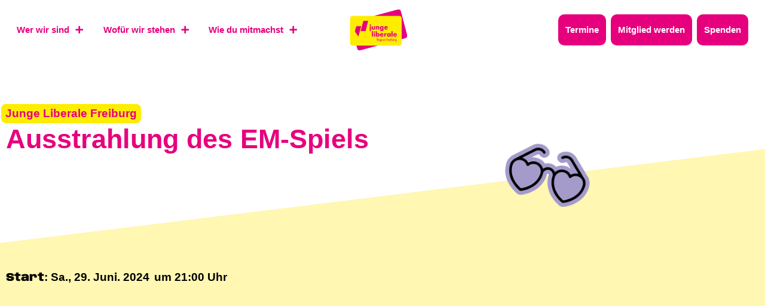

--- FILE ---
content_type: text/css; charset=UTF-8
request_url: https://julis-freiburg.de/wp-content/uploads/sites/24/elementor/css/post-5.css?ver=1718533139
body_size: 1515
content:
.elementor-kit-5{--e-global-color-primary:#E6007E;--e-global-color-secondary:#FFED00;--e-global-color-text:#000000;--e-global-color-accent:#E6007E;--e-global-color-a711b84:#009EE3;--e-global-color-e361016:#FFFFFF;--e-global-color-4465660:#F5B5D2;--e-global-color-3b68553:#FFF7B2;--e-global-color-164176d:#A1DAF8;--e-global-color-459d1ed:#A49BCB;--e-global-color-32788cc:#ECB299;--e-global-color-161eb55:#FFFFFF00;--e-global-color-9f2e544:#FFF7B2AD;--e-global-typography-primary-font-family:"Anybody";--e-global-typography-primary-font-size:3.4rem;--e-global-typography-primary-font-weight:800;--e-global-typography-primary-line-height:4.4rem;--e-global-typography-secondary-font-family:"Anybody";--e-global-typography-secondary-font-size:2.8rem;--e-global-typography-secondary-font-weight:800;--e-global-typography-secondary-line-height:2.8rem;--e-global-typography-text-font-family:"Anybody";--e-global-typography-text-font-size:1.2rem;--e-global-typography-text-font-weight:400;--e-global-typography-text-line-height:1.75rem;--e-global-typography-accent-font-family:"Anybody";--e-global-typography-accent-font-size:1.2rem;--e-global-typography-accent-font-weight:600;--e-global-typography-accent-line-height:1.75rem;--e-global-typography-951cdf9-font-family:"Anybody";--e-global-typography-951cdf9-font-size:1.75rem;--e-global-typography-951cdf9-font-weight:800;--e-global-typography-951cdf9-line-height:1.75rem;color:var( --e-global-color-text );font-family:var( --e-global-typography-text-font-family ), Sans-serif;font-size:var( --e-global-typography-text-font-size );font-weight:var( --e-global-typography-text-font-weight );line-height:var( --e-global-typography-text-line-height );letter-spacing:var( --e-global-typography-text-letter-spacing );}.elementor-kit-5 a{color:var( --e-global-color-primary );font-family:var( --e-global-typography-text-font-family ), Sans-serif;font-size:var( --e-global-typography-text-font-size );font-weight:var( --e-global-typography-text-font-weight );line-height:var( --e-global-typography-text-line-height );letter-spacing:var( --e-global-typography-text-letter-spacing );}.elementor-kit-5 a:hover{color:var( --e-global-color-text );font-family:var( --e-global-typography-text-font-family ), Sans-serif;font-size:var( --e-global-typography-text-font-size );font-weight:var( --e-global-typography-text-font-weight );line-height:var( --e-global-typography-text-line-height );letter-spacing:var( --e-global-typography-text-letter-spacing );}.elementor-kit-5 h1{color:var( --e-global-color-primary );font-family:var( --e-global-typography-primary-font-family ), Sans-serif;font-size:var( --e-global-typography-primary-font-size );font-weight:var( --e-global-typography-primary-font-weight );line-height:var( --e-global-typography-primary-line-height );letter-spacing:var( --e-global-typography-primary-letter-spacing );}.elementor-kit-5 h2{color:var( --e-global-color-primary );font-family:var( --e-global-typography-secondary-font-family ), Sans-serif;font-size:var( --e-global-typography-secondary-font-size );font-weight:var( --e-global-typography-secondary-font-weight );line-height:var( --e-global-typography-secondary-line-height );letter-spacing:var( --e-global-typography-secondary-letter-spacing );}.elementor-kit-5 h3{color:var( --e-global-color-primary );font-family:var( --e-global-typography-951cdf9-font-family ), Sans-serif;font-size:var( --e-global-typography-951cdf9-font-size );font-weight:var( --e-global-typography-951cdf9-font-weight );line-height:var( --e-global-typography-951cdf9-line-height );letter-spacing:var( --e-global-typography-951cdf9-letter-spacing );word-spacing:var( --e-global-typography-951cdf9-word-spacing );}.elementor-kit-5 h4{color:var( --e-global-color-primary );font-family:var( --e-global-typography-accent-font-family ), Sans-serif;font-size:var( --e-global-typography-accent-font-size );font-weight:var( --e-global-typography-accent-font-weight );line-height:var( --e-global-typography-accent-line-height );letter-spacing:var( --e-global-typography-accent-letter-spacing );}.elementor-kit-5 button,.elementor-kit-5 input[type="button"],.elementor-kit-5 input[type="submit"],.elementor-kit-5 .elementor-button{font-family:var( --e-global-typography-text-font-family ), Sans-serif;font-size:var( --e-global-typography-text-font-size );font-weight:var( --e-global-typography-text-font-weight );line-height:var( --e-global-typography-text-line-height );letter-spacing:var( --e-global-typography-text-letter-spacing );color:var( --e-global-color-e361016 );background-color:var( --e-global-color-primary );border-style:solid;border-width:3px 3px 3px 3px;border-color:var( --e-global-color-primary );border-radius:25px 25px 25px 25px;}.elementor-kit-5 button:hover,.elementor-kit-5 button:focus,.elementor-kit-5 input[type="button"]:hover,.elementor-kit-5 input[type="button"]:focus,.elementor-kit-5 input[type="submit"]:hover,.elementor-kit-5 input[type="submit"]:focus,.elementor-kit-5 .elementor-button:hover,.elementor-kit-5 .elementor-button:focus{color:var( --e-global-color-primary );background-color:var( --e-global-color-e361016 );border-style:solid;border-width:3px 3px 3px 3px;border-color:var( --e-global-color-primary );border-radius:25px 25px 25px 25px;}.elementor-kit-5 label{color:var( --e-global-color-e361016 );font-family:var( --e-global-typography-accent-font-family ), Sans-serif;font-size:var( --e-global-typography-accent-font-size );font-weight:var( --e-global-typography-accent-font-weight );line-height:var( --e-global-typography-accent-line-height );letter-spacing:var( --e-global-typography-accent-letter-spacing );}.elementor-kit-5 input:not([type="button"]):not([type="submit"]),.elementor-kit-5 textarea,.elementor-kit-5 .elementor-field-textual{font-family:var( --e-global-typography-text-font-family ), Sans-serif;font-size:var( --e-global-typography-text-font-size );font-weight:var( --e-global-typography-text-font-weight );line-height:var( --e-global-typography-text-line-height );letter-spacing:var( --e-global-typography-text-letter-spacing );color:var( --e-global-color-e361016 );accent-color:var( --e-global-color-secondary );background-color:var( --e-global-color-primary );border-style:solid;border-width:0px 1px 1px 0px;border-color:var( --e-global-color-e361016 );border-radius:0px 0px 0px 0px;}.elementor-section.elementor-section-boxed > .elementor-container{max-width:1100px;}.e-con{--container-max-width:1100px;}.elementor-widget:not(:last-child){margin-block-end:20px;}.elementor-element{--widgets-spacing:20px 20px;}{}h1.entry-title{display:var(--page-title-display);}.elementor-kit-5 e-page-transition{background-color:#FFBC7D;}.e-wc-error-notice .woocommerce-error, .e-wc-error-notice .wc-block-components-notice-banner.is-error{font-family:var( --e-global-typography-text-font-family ), Sans-serif;font-size:var( --e-global-typography-text-font-size );font-weight:var( --e-global-typography-text-font-weight );line-height:var( --e-global-typography-text-line-height );letter-spacing:var( --e-global-typography-text-letter-spacing );--error-message-icon-color:var( --e-global-color-primary );}body.e-wc-error-notice .woocommerce-error a.wc-backward, body.e-wc-error-notice .wc-block-components-notice-banner.is-error a.wc-backward{font-family:var( --e-global-typography-accent-font-family ), Sans-serif;font-size:var( --e-global-typography-accent-font-size );font-weight:var( --e-global-typography-accent-font-weight );line-height:var( --e-global-typography-accent-line-height );letter-spacing:var( --e-global-typography-accent-letter-spacing );}.e-wc-message-notice .woocommerce-message, .e-wc-message-notice .wc-block-components-notice-banner.is-success{--message-message-text-color:var( --e-global-color-text );font-family:var( --e-global-typography-text-font-family ), Sans-serif;font-size:var( --e-global-typography-text-font-size );font-weight:var( --e-global-typography-text-font-weight );line-height:var( --e-global-typography-text-line-height );letter-spacing:var( --e-global-typography-text-letter-spacing );}body.e-wc-message-notice .woocommerce-message .restore-item, body.e-wc-message-notice .wc-block-components-notice-banner.is-success .restore-item, body.e-wc-message-notice .woocommerce-message a:not([class]), body.e-wc-message-notice .wc-block-components-notice-banner.is-success a:not([class]){font-family:var( --e-global-typography-accent-font-family ), Sans-serif;font-size:var( --e-global-typography-accent-font-size );font-weight:var( --e-global-typography-accent-font-weight );line-height:var( --e-global-typography-accent-line-height );letter-spacing:var( --e-global-typography-accent-letter-spacing );}body.e-wc-message-notice .woocommerce-message .button, body.e-wc-message-notice .wc-block-components-notice-banner.is-success .button{font-family:var( --e-global-typography-accent-font-family ), Sans-serif;font-size:var( --e-global-typography-accent-font-size );font-weight:var( --e-global-typography-accent-font-weight );line-height:var( --e-global-typography-accent-line-height );letter-spacing:var( --e-global-typography-accent-letter-spacing );}.e-wc-info-notice .woocommerce-info, .e-wc-info-notice .wc-block-components-notice-banner.is-info{--info-message-text-color:var( --e-global-color-text );font-family:var( --e-global-typography-text-font-family ), Sans-serif;font-size:var( --e-global-typography-text-font-size );font-weight:var( --e-global-typography-text-font-weight );line-height:var( --e-global-typography-text-line-height );letter-spacing:var( --e-global-typography-text-letter-spacing );--info-message-icon-color:var( --e-global-color-a711b84 );}body.e-wc-info-notice .woocommerce-info .button, body.e-wc-info-notice .wc-block-components-notice-banner.is-info .button{font-family:var( --e-global-typography-accent-font-family ), Sans-serif;font-size:var( --e-global-typography-accent-font-size );font-weight:var( --e-global-typography-accent-font-weight );line-height:var( --e-global-typography-accent-line-height );letter-spacing:var( --e-global-typography-accent-letter-spacing );}@media(max-width:1024px){.elementor-kit-5{--e-global-typography-primary-font-size:2.8rem;--e-global-typography-primary-line-height:3.2rem;--e-global-typography-secondary-font-size:2.4rem;--e-global-typography-secondary-line-height:2.8rem;--e-global-typography-text-font-size:1rem;--e-global-typography-text-line-height:2rem;--e-global-typography-accent-font-size:1rem;--e-global-typography-accent-line-height:1.2rem;--e-global-typography-951cdf9-font-size:1.5rem;--e-global-typography-951cdf9-line-height:1.8rem;font-size:var( --e-global-typography-text-font-size );line-height:var( --e-global-typography-text-line-height );letter-spacing:var( --e-global-typography-text-letter-spacing );}.elementor-kit-5 a{font-size:var( --e-global-typography-text-font-size );line-height:var( --e-global-typography-text-line-height );letter-spacing:var( --e-global-typography-text-letter-spacing );}.elementor-kit-5 a:hover{font-size:var( --e-global-typography-text-font-size );line-height:var( --e-global-typography-text-line-height );letter-spacing:var( --e-global-typography-text-letter-spacing );}.elementor-kit-5 h1{font-size:var( --e-global-typography-primary-font-size );line-height:var( --e-global-typography-primary-line-height );letter-spacing:var( --e-global-typography-primary-letter-spacing );}.elementor-kit-5 h2{font-size:var( --e-global-typography-secondary-font-size );line-height:var( --e-global-typography-secondary-line-height );letter-spacing:var( --e-global-typography-secondary-letter-spacing );}.elementor-kit-5 h3{font-size:var( --e-global-typography-951cdf9-font-size );line-height:var( --e-global-typography-951cdf9-line-height );letter-spacing:var( --e-global-typography-951cdf9-letter-spacing );word-spacing:var( --e-global-typography-951cdf9-word-spacing );}.elementor-kit-5 h4{font-size:var( --e-global-typography-accent-font-size );line-height:var( --e-global-typography-accent-line-height );letter-spacing:var( --e-global-typography-accent-letter-spacing );}.elementor-kit-5 button,.elementor-kit-5 input[type="button"],.elementor-kit-5 input[type="submit"],.elementor-kit-5 .elementor-button{font-size:var( --e-global-typography-text-font-size );line-height:var( --e-global-typography-text-line-height );letter-spacing:var( --e-global-typography-text-letter-spacing );}.elementor-kit-5 label{font-size:var( --e-global-typography-accent-font-size );line-height:var( --e-global-typography-accent-line-height );letter-spacing:var( --e-global-typography-accent-letter-spacing );}.elementor-kit-5 input:not([type="button"]):not([type="submit"]),.elementor-kit-5 textarea,.elementor-kit-5 .elementor-field-textual{font-size:var( --e-global-typography-text-font-size );line-height:var( --e-global-typography-text-line-height );letter-spacing:var( --e-global-typography-text-letter-spacing );}.elementor-section.elementor-section-boxed > .elementor-container{max-width:1024px;}.e-con{--container-max-width:1024px;}.e-wc-error-notice .woocommerce-error, .e-wc-error-notice .wc-block-components-notice-banner.is-error{font-size:var( --e-global-typography-text-font-size );line-height:var( --e-global-typography-text-line-height );letter-spacing:var( --e-global-typography-text-letter-spacing );}body.e-wc-error-notice .woocommerce-error a.wc-backward, body.e-wc-error-notice .wc-block-components-notice-banner.is-error a.wc-backward{font-size:var( --e-global-typography-accent-font-size );line-height:var( --e-global-typography-accent-line-height );letter-spacing:var( --e-global-typography-accent-letter-spacing );}.e-wc-message-notice .woocommerce-message, .e-wc-message-notice .wc-block-components-notice-banner.is-success{font-size:var( --e-global-typography-text-font-size );line-height:var( --e-global-typography-text-line-height );letter-spacing:var( --e-global-typography-text-letter-spacing );}body.e-wc-message-notice .woocommerce-message .restore-item, body.e-wc-message-notice .wc-block-components-notice-banner.is-success .restore-item, body.e-wc-message-notice .woocommerce-message a:not([class]), body.e-wc-message-notice .wc-block-components-notice-banner.is-success a:not([class]){font-size:var( --e-global-typography-accent-font-size );line-height:var( --e-global-typography-accent-line-height );letter-spacing:var( --e-global-typography-accent-letter-spacing );}body.e-wc-message-notice .woocommerce-message .button, body.e-wc-message-notice .wc-block-components-notice-banner.is-success .button{font-size:var( --e-global-typography-accent-font-size );line-height:var( --e-global-typography-accent-line-height );letter-spacing:var( --e-global-typography-accent-letter-spacing );}.e-wc-info-notice .woocommerce-info, .e-wc-info-notice .wc-block-components-notice-banner.is-info{font-size:var( --e-global-typography-text-font-size );line-height:var( --e-global-typography-text-line-height );letter-spacing:var( --e-global-typography-text-letter-spacing );}body.e-wc-info-notice .woocommerce-info .button, body.e-wc-info-notice .wc-block-components-notice-banner.is-info .button{font-size:var( --e-global-typography-accent-font-size );line-height:var( --e-global-typography-accent-line-height );letter-spacing:var( --e-global-typography-accent-letter-spacing );}}@media(max-width:767px){.elementor-kit-5{--e-global-typography-primary-font-size:2rem;--e-global-typography-primary-line-height:2.5rem;--e-global-typography-secondary-font-size:2rem;--e-global-typography-secondary-line-height:2.2rem;--e-global-typography-text-font-size:1rem;--e-global-typography-accent-font-size:1rem;--e-global-typography-accent-line-height:1.2rem;font-size:var( --e-global-typography-text-font-size );line-height:var( --e-global-typography-text-line-height );letter-spacing:var( --e-global-typography-text-letter-spacing );}.elementor-kit-5 a{font-size:var( --e-global-typography-text-font-size );line-height:var( --e-global-typography-text-line-height );letter-spacing:var( --e-global-typography-text-letter-spacing );}.elementor-kit-5 a:hover{font-size:var( --e-global-typography-text-font-size );line-height:var( --e-global-typography-text-line-height );letter-spacing:var( --e-global-typography-text-letter-spacing );}.elementor-kit-5 h1{font-size:var( --e-global-typography-primary-font-size );line-height:var( --e-global-typography-primary-line-height );letter-spacing:var( --e-global-typography-primary-letter-spacing );}.elementor-kit-5 h2{font-size:var( --e-global-typography-secondary-font-size );line-height:var( --e-global-typography-secondary-line-height );letter-spacing:var( --e-global-typography-secondary-letter-spacing );}.elementor-kit-5 h3{font-size:var( --e-global-typography-951cdf9-font-size );line-height:var( --e-global-typography-951cdf9-line-height );letter-spacing:var( --e-global-typography-951cdf9-letter-spacing );word-spacing:var( --e-global-typography-951cdf9-word-spacing );}.elementor-kit-5 h4{font-size:var( --e-global-typography-accent-font-size );line-height:var( --e-global-typography-accent-line-height );letter-spacing:var( --e-global-typography-accent-letter-spacing );}.elementor-kit-5 button,.elementor-kit-5 input[type="button"],.elementor-kit-5 input[type="submit"],.elementor-kit-5 .elementor-button{font-size:var( --e-global-typography-text-font-size );line-height:var( --e-global-typography-text-line-height );letter-spacing:var( --e-global-typography-text-letter-spacing );}.elementor-kit-5 label{font-size:var( --e-global-typography-accent-font-size );line-height:var( --e-global-typography-accent-line-height );letter-spacing:var( --e-global-typography-accent-letter-spacing );}.elementor-kit-5 input:not([type="button"]):not([type="submit"]),.elementor-kit-5 textarea,.elementor-kit-5 .elementor-field-textual{font-size:var( --e-global-typography-text-font-size );line-height:var( --e-global-typography-text-line-height );letter-spacing:var( --e-global-typography-text-letter-spacing );}.elementor-section.elementor-section-boxed > .elementor-container{max-width:767px;}.e-con{--container-max-width:767px;}.e-wc-error-notice .woocommerce-error, .e-wc-error-notice .wc-block-components-notice-banner.is-error{font-size:var( --e-global-typography-text-font-size );line-height:var( --e-global-typography-text-line-height );letter-spacing:var( --e-global-typography-text-letter-spacing );}body.e-wc-error-notice .woocommerce-error a.wc-backward, body.e-wc-error-notice .wc-block-components-notice-banner.is-error a.wc-backward{font-size:var( --e-global-typography-accent-font-size );line-height:var( --e-global-typography-accent-line-height );letter-spacing:var( --e-global-typography-accent-letter-spacing );}.e-wc-message-notice .woocommerce-message, .e-wc-message-notice .wc-block-components-notice-banner.is-success{font-size:var( --e-global-typography-text-font-size );line-height:var( --e-global-typography-text-line-height );letter-spacing:var( --e-global-typography-text-letter-spacing );}body.e-wc-message-notice .woocommerce-message .restore-item, body.e-wc-message-notice .wc-block-components-notice-banner.is-success .restore-item, body.e-wc-message-notice .woocommerce-message a:not([class]), body.e-wc-message-notice .wc-block-components-notice-banner.is-success a:not([class]){font-size:var( --e-global-typography-accent-font-size );line-height:var( --e-global-typography-accent-line-height );letter-spacing:var( --e-global-typography-accent-letter-spacing );}body.e-wc-message-notice .woocommerce-message .button, body.e-wc-message-notice .wc-block-components-notice-banner.is-success .button{font-size:var( --e-global-typography-accent-font-size );line-height:var( --e-global-typography-accent-line-height );letter-spacing:var( --e-global-typography-accent-letter-spacing );}.e-wc-info-notice .woocommerce-info, .e-wc-info-notice .wc-block-components-notice-banner.is-info{font-size:var( --e-global-typography-text-font-size );line-height:var( --e-global-typography-text-line-height );letter-spacing:var( --e-global-typography-text-letter-spacing );}body.e-wc-info-notice .woocommerce-info .button, body.e-wc-info-notice .wc-block-components-notice-banner.is-info .button{font-size:var( --e-global-typography-accent-font-size );line-height:var( --e-global-typography-accent-line-height );letter-spacing:var( --e-global-typography-accent-letter-spacing );}}/* Start custom CSS *//* Schräger Abschnitt Hintergrund in den verschiedenen Farben. Diese ID muss jeweils im Abschnitt in den erweiteren Eintstellungen eingesetzt werden.
Magenta: #magenta-section
Yellow: #yellow-section
Cyan: #cyan-section*/

#soft-magenta-section:before {
  content: "";
  display: block;
  position: absolute;
  top: 0;
  bottom: 0;
  left: 0;
  right: 0;
  background: #F5B5D2;
  transform: skewY(-7deg);

}

#magenta-section:before {
  content: "";
  display: block;
  position: absolute;
  top: 0;
  bottom: 0;
  left: 0;
  right: 0;
  background: #E6007E;
  transform: skewY(-7deg);

}


#soft-yellow-section:before {
  content: "";
  display: block;
  position: absolute;
  top: 0;
  bottom: 0;
  left: 0;
  right: 0;
  background: #FFF7B2;
  transform: skewY(-7deg);

}

#soft-cyan-section:before {
  content: "";
  display: block;
  position: absolute;
  top: 0;
  bottom: 0;
  left: 0;
  right: 0;
  background: #A1DAF8;
  transform: skewY(-7deg);

}



@media only screen and (max-width: 780px) {
body, p, a, h1, h2, h3, h4, h5, h6, h7 {
  -webkit-hyphens: auto;
  -ms-hyphens: auto;
  hyphens: auto;
}
}


/*Disable horizontal scrolling*/
html, body {
    max-width: 100%;
    overflow-x: hidden;
}/* End custom CSS */
/* Start Custom Fonts CSS */@font-face {
	font-family: 'Anybody';
	font-style: normal;
	font-weight: normal;
	font-display: auto;
	src: url('https://julis.de/wp-content/uploads/sites/24/2023/06/Anybody-VariableFont_wdthwght.ttf') format('truetype');
}
@font-face {
	font-family: 'Anybody';
	font-style: italic;
	font-weight: normal;
	font-display: auto;
	src: url('https://julis.de/wp-content/uploads/sites/24/2023/06/Anybody-Italic-VariableFont_wdthwght.ttf') format('truetype');
}
@font-face {
	font-family: 'Anybody';
	font-style: normal;
	font-weight: 100;
	font-display: auto;
	src: url('https://julis.de/wp-content/uploads/sites/24/2023/06/Anybody-Thin.ttf') format('truetype');
}
@font-face {
	font-family: 'Anybody';
	font-style: italic;
	font-weight: 100;
	font-display: auto;
	src: url('https://julis.de/wp-content/uploads/sites/24/2023/06/Anybody-ThinItalic.ttf') format('truetype');
}
@font-face {
	font-family: 'Anybody';
	font-style: normal;
	font-weight: 200;
	font-display: auto;
	src: url('https://julis.de/wp-content/uploads/sites/24/2023/06/Anybody-ExtraLight.ttf') format('truetype');
}
@font-face {
	font-family: 'Anybody';
	font-style: italic;
	font-weight: 200;
	font-display: auto;
	src: url('https://julis.de/wp-content/uploads/sites/24/2023/06/Anybody-ExtraLightItalic.ttf') format('truetype');
}
@font-face {
	font-family: 'Anybody';
	font-style: normal;
	font-weight: 300;
	font-display: auto;
	src: url('https://julis.de/wp-content/uploads/sites/24/2023/06/Anybody-Light.ttf') format('truetype');
}
@font-face {
	font-family: 'Anybody';
	font-style: italic;
	font-weight: 300;
	font-display: auto;
	src: url('https://julis.de/wp-content/uploads/sites/24/2023/06/Anybody-LightItalic.ttf') format('truetype');
}
@font-face {
	font-family: 'Anybody';
	font-style: normal;
	font-weight: 400;
	font-display: auto;
	src: url('https://julis.de/wp-content/uploads/sites/24/2023/06/Anybody-Regular.ttf') format('truetype');
}
@font-face {
	font-family: 'Anybody';
	font-style: italic;
	font-weight: 400;
	font-display: auto;
	src: url('https://julis.de/wp-content/uploads/sites/24/2023/06/Anybody-Italic.ttf') format('truetype');
}
@font-face {
	font-family: 'Anybody';
	font-style: normal;
	font-weight: 500;
	font-display: auto;
	src: url('https://julis.de/wp-content/uploads/sites/24/2023/06/Anybody-Medium.ttf') format('truetype');
}
@font-face {
	font-family: 'Anybody';
	font-style: italic;
	font-weight: 500;
	font-display: auto;
	src: url('https://julis.de/wp-content/uploads/sites/24/2023/06/Anybody-MediumItalic.ttf') format('truetype');
}
@font-face {
	font-family: 'Anybody';
	font-style: normal;
	font-weight: 600;
	font-display: auto;
	src: url('https://julis.de/wp-content/uploads/sites/24/2023/06/Anybody-SemiBold.ttf') format('truetype');
}
@font-face {
	font-family: 'Anybody';
	font-style: italic;
	font-weight: 600;
	font-display: auto;
	src: url('https://julis.de/wp-content/uploads/sites/24/2023/06/Anybody-SemiBoldItalic.ttf') format('truetype');
}
@font-face {
	font-family: 'Anybody';
	font-style: normal;
	font-weight: 700;
	font-display: auto;
	src: url('https://julis.de/wp-content/uploads/sites/24/2023/06/Anybody-Bold.ttf') format('truetype');
}
@font-face {
	font-family: 'Anybody';
	font-style: italic;
	font-weight: 700;
	font-display: auto;
	src: url('https://julis.de/wp-content/uploads/sites/24/2023/06/Anybody-BoldItalic.ttf') format('truetype');
}
@font-face {
	font-family: 'Anybody';
	font-style: normal;
	font-weight: 800;
	font-display: auto;
	src: url('https://julis.de/wp-content/uploads/sites/24/2023/06/Anybody-ExtraBold.ttf') format('truetype');
}
@font-face {
	font-family: 'Anybody';
	font-style: italic;
	font-weight: 800;
	font-display: auto;
	src: url('https://julis.de/wp-content/uploads/sites/24/2023/06/Anybody-ExtraBoldItalic.ttf') format('truetype');
}
@font-face {
	font-family: 'Anybody';
	font-style: normal;
	font-weight: 900;
	font-display: auto;
	src: url('https://julis.de/wp-content/uploads/sites/24/2023/06/Anybody-Black.ttf') format('truetype');
}
@font-face {
	font-family: 'Anybody';
	font-style: italic;
	font-weight: 900;
	font-display: auto;
	src: url('https://julis.de/wp-content/uploads/sites/24/2023/06/Anybody-BlackItalic.ttf') format('truetype');
}
/* End Custom Fonts CSS */

--- FILE ---
content_type: text/css; charset=UTF-8
request_url: https://julis-freiburg.de/wp-content/uploads/sites/24/elementor/css/post-45.css?ver=1718532991
body_size: 2119
content:
.elementor-45 .elementor-element.elementor-element-d2849f8:not(.elementor-motion-effects-element-type-background), .elementor-45 .elementor-element.elementor-element-d2849f8 > .elementor-motion-effects-container > .elementor-motion-effects-layer{background-color:var( --e-global-color-e361016 );}.elementor-45 .elementor-element.elementor-element-d2849f8{transition:background 0.3s, border 0.3s, border-radius 0.3s, box-shadow 0.3s;margin-top:0rem;margin-bottom:0rem;padding:0rem 1rem 0rem 1rem;}.elementor-45 .elementor-element.elementor-element-d2849f8 > .elementor-background-overlay{transition:background 0.3s, border-radius 0.3s, opacity 0.3s;}.elementor-bc-flex-widget .elementor-45 .elementor-element.elementor-element-9feb5ec.elementor-column .elementor-widget-wrap{align-items:center;}.elementor-45 .elementor-element.elementor-element-9feb5ec.elementor-column.elementor-element[data-element_type="column"] > .elementor-widget-wrap.elementor-element-populated{align-content:center;align-items:center;}.elementor-45 .elementor-element.elementor-element-9feb5ec.elementor-column > .elementor-widget-wrap{justify-content:center;}.elementor-45 .elementor-element.elementor-element-9feb5ec > .elementor-element-populated{margin:0px 0px 0px 0px;--e-column-margin-right:0px;--e-column-margin-left:0px;padding:0px 0px 0px 0px;}.elementor-45 .elementor-element.elementor-element-6fedd4a > .elementor-container{min-height:100px;}.elementor-45 .elementor-element.elementor-element-6fedd4a{margin-top:0rem;margin-bottom:0rem;padding:0px 0px 0px 0px;}.elementor-bc-flex-widget .elementor-45 .elementor-element.elementor-element-91ca29a.elementor-column .elementor-widget-wrap{align-items:center;}.elementor-45 .elementor-element.elementor-element-91ca29a.elementor-column.elementor-element[data-element_type="column"] > .elementor-widget-wrap.elementor-element-populated{align-content:center;align-items:center;}.elementor-45 .elementor-element.elementor-element-91ca29a > .elementor-element-populated{margin:0px 0px 0px 0px;--e-column-margin-right:0px;--e-column-margin-left:0px;padding:0px 0px 0px 0px;}.elementor-45 .elementor-element.elementor-element-d08d01b .jet-nav--horizontal{justify-content:flex-start;text-align:left;}.elementor-45 .elementor-element.elementor-element-d08d01b .jet-nav--vertical .menu-item-link-top{justify-content:flex-start;text-align:left;}.elementor-45 .elementor-element.elementor-element-d08d01b .jet-nav--vertical-sub-bottom .menu-item-link-sub{justify-content:flex-start;text-align:left;}.elementor-45 .elementor-element.elementor-element-d08d01b .jet-mobile-menu.jet-mobile-menu-trigger-active .menu-item-link{justify-content:flex-start;text-align:left;}body:not(.rtl) .elementor-45 .elementor-element.elementor-element-d08d01b .jet-nav--horizontal .jet-nav__sub{text-align:left;}body.rtl .elementor-45 .elementor-element.elementor-element-d08d01b .jet-nav--horizontal .jet-nav__sub{text-align:right;}.elementor-45 .elementor-element.elementor-element-d08d01b .menu-item-link-top{color:var( --e-global-color-primary );padding:12px 12px 12px 12px;border-style:none;border-radius:10px 10px 10px 10px;}.elementor-45 .elementor-element.elementor-element-d08d01b .menu-item-link-top .jet-nav-link-text{font-family:"Anybody", Sans-serif;font-size:clamp(0.8rem, 0.1781rem + 0.9717vw, 2rem);font-weight:600;}.elementor-45 .elementor-element.elementor-element-d08d01b .menu-item:hover > .menu-item-link-top{background-color:var( --e-global-color-secondary );color:var( --e-global-color-primary );}.elementor-45 .elementor-element.elementor-element-d08d01b .jet-nav > .jet-nav__item{margin:0em 0.5em 0em 0em;}.elementor-45 .elementor-element.elementor-element-d08d01b .menu-item-link-top .jet-nav-arrow{font-size:12px;}.elementor-45 .elementor-element.elementor-element-d08d01b .menu-item-link-top .jet-nav-arrow svg{width:12px;}.elementor-45 .elementor-element.elementor-element-d08d01b .jet-nav__sub{width:400px;background-color:var( --e-global-color-e361016 );border-style:none;border-radius:10px 10px 10px 10px;box-shadow:0px 0px 10px 0px rgba(0, 0, 0, 0.07);padding:0em 0em 0em 0em;}.elementor-45 .elementor-element.elementor-element-d08d01b .jet-nav__sub > .menu-item:first-child > .menu-item-link{border-radius:10px 10px 0 0;}.elementor-45 .elementor-element.elementor-element-d08d01b .jet-nav__sub > .menu-item:last-child > .menu-item-link{border-radius:0 0 10px 10px;}.elementor-45 .elementor-element.elementor-element-d08d01b .jet-nav--horizontal .jet-nav-depth-0{margin-top:15px;}.elementor-45 .elementor-element.elementor-element-d08d01b .jet-nav--vertical-sub-left-side .jet-nav-depth-0{margin-right:15px;}.elementor-45 .elementor-element.elementor-element-d08d01b .jet-nav--vertical-sub-right-side .jet-nav-depth-0{margin-left:15px;}.elementor-45 .elementor-element.elementor-element-d08d01b .menu-item-link-sub .jet-nav-link-text{font-size:clamp(0.8rem, 0.1781rem + 0.9717vw, 2rem);line-height:1.75em;}.elementor-45 .elementor-element.elementor-element-d08d01b .menu-item-link-sub{background-color:var( --e-global-color-e361016 );padding:12px 12px 12px 12px;}.elementor-45 .elementor-element.elementor-element-d08d01b .menu-item:hover > .menu-item-link-sub{background-color:var( --e-global-color-secondary );color:var( --e-global-color-primary );}.elementor-45 .elementor-element.elementor-element-d08d01b .menu-item.current-menu-item > .menu-item-link-sub{color:var( --e-global-color-text );}.elementor-45 .elementor-element.elementor-element-d08d01b{width:auto;max-width:auto;z-index:99999;}.elementor-bc-flex-widget .elementor-45 .elementor-element.elementor-element-682b6d7.elementor-column .elementor-widget-wrap{align-items:center;}.elementor-45 .elementor-element.elementor-element-682b6d7.elementor-column.elementor-element[data-element_type="column"] > .elementor-widget-wrap.elementor-element-populated{align-content:center;align-items:center;}.elementor-45 .elementor-element.elementor-element-682b6d7 > .elementor-element-populated{margin:0rem 0rem 0rem -1rem;--e-column-margin-right:0rem;--e-column-margin-left:-1rem;padding:0px 0px 0px 0px;}.elementor-45 .elementor-element.elementor-element-97f0eba{text-align:center;width:var( --container-widget-width, 9.319vw );max-width:9.319vw;--container-widget-width:9.319vw;--container-widget-flex-grow:0;align-self:center;z-index:999;}.elementor-45 .elementor-element.elementor-element-97f0eba img{width:100%;}.elementor-45 .elementor-element.elementor-element-97f0eba > .elementor-widget-container{margin:0px 0px 0px 0px;padding:0px 0px 0px 0px;}.elementor-bc-flex-widget .elementor-45 .elementor-element.elementor-element-bf46626.elementor-column .elementor-widget-wrap{align-items:center;}.elementor-45 .elementor-element.elementor-element-bf46626.elementor-column.elementor-element[data-element_type="column"] > .elementor-widget-wrap.elementor-element-populated{align-content:center;align-items:center;}.elementor-45 .elementor-element.elementor-element-bf46626.elementor-column > .elementor-widget-wrap{justify-content:flex-end;}.elementor-45 .elementor-element.elementor-element-bf46626 > .elementor-element-populated{margin:0px 0px 0px 0px;--e-column-margin-right:0px;--e-column-margin-left:0px;padding:0px 0px 0px 0px;}.elementor-45 .elementor-element.elementor-element-ecbbd92 .jet-nav--horizontal{justify-content:flex-end;text-align:right;}.elementor-45 .elementor-element.elementor-element-ecbbd92 .jet-nav--vertical .menu-item-link-top{justify-content:flex-end;text-align:right;}.elementor-45 .elementor-element.elementor-element-ecbbd92 .jet-nav--vertical-sub-bottom .menu-item-link-sub{justify-content:flex-end;text-align:right;}.elementor-45 .elementor-element.elementor-element-ecbbd92 .jet-mobile-menu.jet-mobile-menu-trigger-active .menu-item-link{justify-content:flex-end;text-align:right;}body:not(.rtl) .elementor-45 .elementor-element.elementor-element-ecbbd92 .jet-nav--horizontal .jet-nav__sub{text-align:left;}body.rtl .elementor-45 .elementor-element.elementor-element-ecbbd92 .jet-nav--horizontal .jet-nav__sub{text-align:right;}.elementor-45 .elementor-element.elementor-element-ecbbd92 .menu-item-link-top{background-color:var( --e-global-color-primary );color:var( --e-global-color-e361016 );padding:12px 12px 12px 12px;border-radius:10px 10px 10px 10px;}.elementor-45 .elementor-element.elementor-element-ecbbd92 .menu-item-link-top .jet-nav-link-text{font-family:"Anybody", Sans-serif;font-size:clamp(0.8rem, 0.1781rem + 0.9717vw, 2rem);font-weight:600;line-height:1.75rem;}.elementor-45 .elementor-element.elementor-element-ecbbd92 .menu-item:hover > .menu-item-link-top{background-color:var( --e-global-color-secondary );color:var( --e-global-color-primary );}.elementor-45 .elementor-element.elementor-element-ecbbd92 .menu-item.current-menu-item .menu-item-link-top{background-color:var( --e-global-color-secondary );color:var( --e-global-color-primary );}.elementor-45 .elementor-element.elementor-element-ecbbd92 .jet-nav > .jet-nav__item{margin:0px 4px 0px 4px;}.elementor-45 .elementor-element.elementor-element-ecbbd92 .menu-item-link-top .jet-nav-arrow{font-size:12px;}.elementor-45 .elementor-element.elementor-element-ecbbd92 .menu-item-link-top .jet-nav-arrow svg{width:12px;}.elementor-45 .elementor-element.elementor-element-ecbbd92 .jet-nav__sub{width:300px;background-color:var( --e-global-color-e361016 );border-style:none;border-radius:10px 10px 10px 10px;box-shadow:0px 0px 10px 0px rgba(0, 0, 0, 0.07);padding:0em 0em 0em 0em;}.elementor-45 .elementor-element.elementor-element-ecbbd92 .jet-nav__sub > .menu-item:first-child > .menu-item-link{border-radius:10px 10px 0 0;}.elementor-45 .elementor-element.elementor-element-ecbbd92 .jet-nav__sub > .menu-item:last-child > .menu-item-link{border-radius:0 0 10px 10px;}.elementor-45 .elementor-element.elementor-element-ecbbd92 .jet-nav--horizontal .jet-nav-depth-0{margin-top:15px;}.elementor-45 .elementor-element.elementor-element-ecbbd92 .jet-nav--vertical-sub-left-side .jet-nav-depth-0{margin-right:15px;}.elementor-45 .elementor-element.elementor-element-ecbbd92 .jet-nav--vertical-sub-right-side .jet-nav-depth-0{margin-left:15px;}.elementor-45 .elementor-element.elementor-element-ecbbd92 .jet-nav-depth-0 .jet-nav__sub{margin-left:15px;}.elementor-45 .elementor-element.elementor-element-ecbbd92 .jet-nav--vertical-sub-left-side .jet-nav-depth-0 .jet-nav__sub{margin-right:15px;margin-left:0;}.elementor-45 .elementor-element.elementor-element-ecbbd92 .menu-item-link-sub .jet-nav-link-text{font-size:0.8vw;}.elementor-45 .elementor-element.elementor-element-ecbbd92 .menu-item-link-sub{background-color:var( --e-global-color-e361016 );padding:0.25em 0.75em 0.25em 0.75em;}.elementor-45 .elementor-element.elementor-element-ecbbd92 .menu-item:hover > .menu-item-link-sub{background-color:var( --e-global-color-secondary );color:var( --e-global-color-primary );}.elementor-45 .elementor-element.elementor-element-ecbbd92 > .elementor-widget-container{margin:0px 0px 0px 0px;padding:0px 0px 0px 0px;border-style:solid;border-width:0px 0px 0px 0px;border-color:var( --e-global-color-e361016 );}.elementor-45 .elementor-element.elementor-element-ecbbd92{width:auto;max-width:auto;z-index:99999;}.elementor-45 .elementor-element.elementor-element-17aaa26 .elementor-menu-toggle{margin:0 auto;background-color:var( --e-global-color-secondary );}.elementor-45 .elementor-element.elementor-element-17aaa26 .elementor-nav-menu .elementor-item{font-family:"Anybody", Sans-serif;font-size:0.8vw;font-weight:700;line-height:2em;}.elementor-45 .elementor-element.elementor-element-17aaa26 .elementor-nav-menu--main .elementor-item{color:var( --e-global-color-e361016 );fill:var( --e-global-color-e361016 );padding-left:15px;padding-right:15px;padding-top:0px;padding-bottom:0px;}.elementor-45 .elementor-element.elementor-element-17aaa26 .elementor-nav-menu--main .elementor-item:hover,
					.elementor-45 .elementor-element.elementor-element-17aaa26 .elementor-nav-menu--main .elementor-item.elementor-item-active,
					.elementor-45 .elementor-element.elementor-element-17aaa26 .elementor-nav-menu--main .elementor-item.highlighted,
					.elementor-45 .elementor-element.elementor-element-17aaa26 .elementor-nav-menu--main .elementor-item:focus{color:var( --e-global-color-secondary );fill:var( --e-global-color-secondary );}.elementor-45 .elementor-element.elementor-element-17aaa26 .elementor-nav-menu--main .elementor-item.elementor-item-active{color:var( --e-global-color-secondary );}.elementor-45 .elementor-element.elementor-element-17aaa26{--e-nav-menu-divider-content:"";--e-nav-menu-divider-style:solid;--e-nav-menu-divider-width:1px;--e-nav-menu-divider-height:100%;--e-nav-menu-divider-color:var( --e-global-color-e361016 );--e-nav-menu-horizontal-menu-item-margin:calc( 0px / 2 );width:var( --container-widget-width, 25vw );max-width:25vw;--container-widget-width:25vw;--container-widget-flex-grow:0;bottom:-10px;z-index:999;}.elementor-45 .elementor-element.elementor-element-17aaa26 .elementor-nav-menu--main:not(.elementor-nav-menu--layout-horizontal) .elementor-nav-menu > li:not(:last-child){margin-bottom:0px;}.elementor-45 .elementor-element.elementor-element-17aaa26 .elementor-nav-menu--dropdown a, .elementor-45 .elementor-element.elementor-element-17aaa26 .elementor-menu-toggle{color:var( --e-global-color-primary );}.elementor-45 .elementor-element.elementor-element-17aaa26 .elementor-nav-menu--dropdown{background-color:var( --e-global-color-e361016 );border-style:solid;border-width:2px 2px 2px 2px;border-color:var( --e-global-color-e361016 );border-radius:4px 4px 4px 4px;}.elementor-45 .elementor-element.elementor-element-17aaa26 .elementor-nav-menu--dropdown a:hover,
					.elementor-45 .elementor-element.elementor-element-17aaa26 .elementor-nav-menu--dropdown a.elementor-item-active,
					.elementor-45 .elementor-element.elementor-element-17aaa26 .elementor-nav-menu--dropdown a.highlighted,
					.elementor-45 .elementor-element.elementor-element-17aaa26 .elementor-menu-toggle:hover{color:var( --e-global-color-primary );}.elementor-45 .elementor-element.elementor-element-17aaa26 .elementor-nav-menu--dropdown a:hover,
					.elementor-45 .elementor-element.elementor-element-17aaa26 .elementor-nav-menu--dropdown a.elementor-item-active,
					.elementor-45 .elementor-element.elementor-element-17aaa26 .elementor-nav-menu--dropdown a.highlighted{background-color:var( --e-global-color-secondary );}.elementor-45 .elementor-element.elementor-element-17aaa26 .elementor-nav-menu--dropdown a.elementor-item-active{color:var( --e-global-color-primary );background-color:var( --e-global-color-secondary );}.elementor-45 .elementor-element.elementor-element-17aaa26 .elementor-nav-menu--dropdown .elementor-item, .elementor-45 .elementor-element.elementor-element-17aaa26 .elementor-nav-menu--dropdown  .elementor-sub-item{font-family:"Anybody", Sans-serif;font-size:0.8em;font-weight:700;}.elementor-45 .elementor-element.elementor-element-17aaa26 .elementor-nav-menu--dropdown li:first-child a{border-top-left-radius:4px;border-top-right-radius:4px;}.elementor-45 .elementor-element.elementor-element-17aaa26 .elementor-nav-menu--dropdown li:last-child a{border-bottom-right-radius:4px;border-bottom-left-radius:4px;}.elementor-45 .elementor-element.elementor-element-17aaa26 .elementor-nav-menu--dropdown a{padding-left:10px;padding-right:10px;padding-top:10px;padding-bottom:10px;}.elementor-45 .elementor-element.elementor-element-17aaa26 div.elementor-menu-toggle{color:var( --e-global-color-primary );}.elementor-45 .elementor-element.elementor-element-17aaa26 div.elementor-menu-toggle svg{fill:var( --e-global-color-primary );}.elementor-45 .elementor-element.elementor-element-17aaa26 div.elementor-menu-toggle:hover{color:var( --e-global-color-secondary );}.elementor-45 .elementor-element.elementor-element-17aaa26 div.elementor-menu-toggle:hover svg{fill:var( --e-global-color-secondary );}.elementor-45 .elementor-element.elementor-element-17aaa26 .elementor-menu-toggle:hover{background-color:var( --e-global-color-primary );}.elementor-45 .elementor-element.elementor-element-17aaa26 > .elementor-widget-container{margin:0rem 0rem 0rem 0rem;padding:0.25vw 0vw 0.25vw 0vw;}body:not(.rtl) .elementor-45 .elementor-element.elementor-element-17aaa26{right:1vw;}body.rtl .elementor-45 .elementor-element.elementor-element-17aaa26{left:1vw;}.elementor-45 .elementor-element.elementor-element-c282ee0 .jet-mobile-menu__toggle .jet-mobile-menu__toggle-icon{color:var( --e-global-color-primary );}.elementor-45 .elementor-element.elementor-element-c282ee0 .jet-mobile-menu__toggle{background-color:var( --e-global-color-secondary );padding:10px 10px 10px 10px;border-radius:12px 12px 12px 12px;}.elementor-45 .elementor-element.elementor-element-c282ee0 .jet-mobile-menu__toggle .jet-mobile-menu__toggle-text{color:var( --e-global-color-primary );}.elementor-45 .elementor-element.elementor-element-c282ee0 .jet-mobile-menu__container .jet-mobile-menu__controls{padding:0px 0px 0px 0px;}.elementor-45 .elementor-element.elementor-element-c282ee0 .jet-mobile-menu__container .jet-mobile-menu__back i{color:var( --e-global-color-secondary );}.elementor-45 .elementor-element.elementor-element-c282ee0 .jet-mobile-menu__container .jet-mobile-menu__back svg{color:var( --e-global-color-secondary );}.elementor-45 .elementor-element.elementor-element-c282ee0 .jet-mobile-menu__container .jet-mobile-menu__back span{color:var( --e-global-color-primary );font-family:var( --e-global-typography-accent-font-family ), Sans-serif;font-size:var( --e-global-typography-accent-font-size );font-weight:var( --e-global-typography-accent-font-weight );line-height:var( --e-global-typography-accent-line-height );letter-spacing:var( --e-global-typography-accent-letter-spacing );}.elementor-45 .elementor-element.elementor-element-c282ee0 .jet-mobile-menu__container .jet-mobile-menu__container-inner{background-color:var( --e-global-color-e361016 );padding:0px 0px 0px 0px;}.elementor-45 .elementor-element.elementor-element-c282ee0 .jet-mobile-menu__container{z-index:999;}.elementor-45 .elementor-element.elementor-element-c282ee0 .jet-mobile-menu-widget .jet-mobile-menu-cover{z-index:calc(999-1);}.elementor-45 .elementor-element.elementor-element-c282ee0 .jet-mobile-menu__item .jet-menu-label{font-family:var( --e-global-typography-951cdf9-font-family ), Sans-serif;font-size:var( --e-global-typography-951cdf9-font-size );font-weight:var( --e-global-typography-951cdf9-font-weight );line-height:var( --e-global-typography-951cdf9-line-height );letter-spacing:var( --e-global-typography-951cdf9-letter-spacing );word-spacing:var( --e-global-typography-951cdf9-word-spacing );color:var( --e-global-color-primary );}.elementor-45 .elementor-element.elementor-element-c282ee0 .jet-mobile-menu__item .mobile-sub-level-link .jet-menu-label{font-family:var( --e-global-typography-text-font-family ), Sans-serif;font-size:var( --e-global-typography-text-font-size );font-weight:var( --e-global-typography-text-font-weight );line-height:var( --e-global-typography-text-line-height );letter-spacing:var( --e-global-typography-text-letter-spacing );color:var( --e-global-color-primary );}.elementor-45 .elementor-element.elementor-element-c282ee0 .jet-mobile-menu__item{padding:0px 10px 5px 10px;background-color:var( --e-global-color-161eb55 );}.elementor-45 .elementor-element.elementor-element-c282ee0 .jet-mobile-menu__item .jet-dropdown-arrow{color:var( --e-global-color-primary );}.elementor-45 .elementor-element.elementor-element-c282ee0 .jet-mobile-menu__item .mobile-sub-level-link + .jet-dropdown-arrow{color:var( --e-global-color-primary );}.elementor-45 .elementor-element.elementor-element-c282ee0 .jet-mobile-menu__item:hover .jet-menu-label{color:var( --e-global-color-primary );}.elementor-45 .elementor-element.elementor-element-c282ee0 .jet-mobile-menu__item:hover .jet-dropdown-arrow{color:var( --e-global-color-primary );}.elementor-45 .elementor-element.elementor-element-c282ee0 .jet-mobile-menu__item:hover{background-color:var( --e-global-color-secondary );}.elementor-45 .elementor-element.elementor-element-c282ee0 .jet-mobile-menu__item.jet-mobile-menu__item--active .jet-menu-label{color:var( --e-global-color-primary );}.elementor-45 .elementor-element.elementor-element-c282ee0 .jet-mobile-menu__item.jet-mobile-menu__item--active .jet-dropdown-arrow{color:var( --e-global-color-primary );}.elementor-45 .elementor-element.elementor-element-c282ee0 .jet-mobile-menu__item.jet-mobile-menu__item--active{background-color:var( --e-global-color-secondary );}body:not(.rtl) .elementor-45 .elementor-element.elementor-element-c282ee0{right:0px;}body.rtl .elementor-45 .elementor-element.elementor-element-c282ee0{left:0px;}.elementor-45 .elementor-element.elementor-element-c282ee0{top:0px;}.elementor-45 .elementor-element.elementor-element-b2d430b{text-align:center;width:var( --container-widget-width, 10vw );max-width:10vw;--container-widget-width:10vw;--container-widget-flex-grow:0;top:0vw;z-index:999;}.elementor-45 .elementor-element.elementor-element-b2d430b img{width:100%;}.elementor-45 .elementor-element.elementor-element-b2d430b > .elementor-widget-container{margin:0px 0px 0px 0px;padding:0px 0px 0px 0px;}body:not(.rtl) .elementor-45 .elementor-element.elementor-element-b2d430b{left:43vw;}body.rtl .elementor-45 .elementor-element.elementor-element-b2d430b{right:43vw;}@media(max-width:1024px){.elementor-45 .elementor-element.elementor-element-d08d01b .menu-item-link-top .jet-nav-link-text{font-size:1rem;line-height:1.2rem;}.elementor-45 .elementor-element.elementor-element-97f0eba img{width:75%;}.elementor-45 .elementor-element.elementor-element-97f0eba{--container-widget-width:20vw;--container-widget-flex-grow:0;width:var( --container-widget-width, 20vw );max-width:20vw;z-index:9999;}.elementor-45 .elementor-element.elementor-element-ecbbd92 .menu-item-link-top .jet-nav-link-text{font-size:1rem;line-height:1.2rem;}.elementor-45 .elementor-element.elementor-element-c282ee0 .jet-mobile-menu__toggle .jet-mobile-menu__toggle-icon i{font-size:30px;}.elementor-45 .elementor-element.elementor-element-c282ee0 .jet-mobile-menu__toggle .jet-mobile-menu__toggle-icon svg{width:30px;}.elementor-45 .elementor-element.elementor-element-c282ee0 .jet-mobile-menu__container .jet-mobile-menu__back i{font-size:30px;}.elementor-45 .elementor-element.elementor-element-c282ee0 .jet-mobile-menu__container .jet-mobile-menu__back svg{width:30px;}.elementor-45 .elementor-element.elementor-element-c282ee0 .jet-mobile-menu__container .jet-mobile-menu__back span{font-size:var( --e-global-typography-accent-font-size );line-height:var( --e-global-typography-accent-line-height );letter-spacing:var( --e-global-typography-accent-letter-spacing );}.elementor-45 .elementor-element.elementor-element-c282ee0 .jet-mobile-menu__container{width:500px;}.elementor-45 .elementor-element.elementor-element-c282ee0 .jet-mobile-menu__item .jet-menu-label{font-size:var( --e-global-typography-951cdf9-font-size );line-height:var( --e-global-typography-951cdf9-line-height );letter-spacing:var( --e-global-typography-951cdf9-letter-spacing );word-spacing:var( --e-global-typography-951cdf9-word-spacing );}.elementor-45 .elementor-element.elementor-element-c282ee0 .jet-mobile-menu__item .mobile-sub-level-link .jet-menu-label{font-size:var( --e-global-typography-text-font-size );line-height:var( --e-global-typography-text-line-height );letter-spacing:var( --e-global-typography-text-letter-spacing );}.elementor-45 .elementor-element.elementor-element-c282ee0 .jet-mobile-menu__item .jet-dropdown-arrow i{font-size:25px;}.elementor-45 .elementor-element.elementor-element-c282ee0 .jet-mobile-menu__item .jet-dropdown-arrow svg{width:25px;}.elementor-45 .elementor-element.elementor-element-c282ee0 > .elementor-widget-container{margin:0rem 0rem 0rem 0rem;}.elementor-45 .elementor-element.elementor-element-c282ee0{width:auto;max-width:auto;top:3vh;z-index:9999;}body:not(.rtl) .elementor-45 .elementor-element.elementor-element-c282ee0{right:6vw;}body.rtl .elementor-45 .elementor-element.elementor-element-c282ee0{left:6vw;}.elementor-45 .elementor-element.elementor-element-b2d430b img{width:100%;}.elementor-45 .elementor-element.elementor-element-b2d430b{--container-widget-width:20vw;--container-widget-flex-grow:0;width:var( --container-widget-width, 20vw );max-width:20vw;top:0vw;z-index:9999;}body:not(.rtl) .elementor-45 .elementor-element.elementor-element-b2d430b{left:37vw;}body.rtl .elementor-45 .elementor-element.elementor-element-b2d430b{right:37vw;}}@media(max-width:767px){.elementor-45 .elementor-element.elementor-element-d2849f8{margin-top:0rem;margin-bottom:2rem;}.elementor-45 .elementor-element.elementor-element-d08d01b .menu-item-link-top .jet-nav-link-text{font-size:1rem;line-height:1.2rem;}.elementor-45 .elementor-element.elementor-element-97f0eba{text-align:left;--container-widget-width:35vw;--container-widget-flex-grow:0;width:var( --container-widget-width, 35vw );max-width:35vw;align-self:center;}.elementor-45 .elementor-element.elementor-element-97f0eba img{width:100%;}.elementor-45 .elementor-element.elementor-element-97f0eba > .elementor-widget-container{margin:0rem 0rem 0rem 0rem;padding:0px 0px 0px 0px;}.elementor-45 .elementor-element.elementor-element-ecbbd92 .menu-item-link-top .jet-nav-link-text{font-size:1rem;line-height:1.2rem;}.elementor-45 .elementor-element.elementor-element-c282ee0 .jet-mobile-menu__toggle .jet-mobile-menu__toggle-icon i{font-size:30px;}.elementor-45 .elementor-element.elementor-element-c282ee0 .jet-mobile-menu__toggle .jet-mobile-menu__toggle-icon svg{width:30px;}.elementor-45 .elementor-element.elementor-element-c282ee0 .jet-mobile-menu__container .jet-mobile-menu__back span{font-size:var( --e-global-typography-accent-font-size );line-height:var( --e-global-typography-accent-line-height );letter-spacing:var( --e-global-typography-accent-letter-spacing );}.elementor-45 .elementor-element.elementor-element-c282ee0 .jet-mobile-menu__container{width:1000px;}.elementor-45 .elementor-element.elementor-element-c282ee0 .jet-mobile-menu__item .jet-menu-label{font-size:var( --e-global-typography-951cdf9-font-size );line-height:var( --e-global-typography-951cdf9-line-height );letter-spacing:var( --e-global-typography-951cdf9-letter-spacing );word-spacing:var( --e-global-typography-951cdf9-word-spacing );}.elementor-45 .elementor-element.elementor-element-c282ee0 .jet-mobile-menu__item .mobile-sub-level-link .jet-menu-label{font-size:var( --e-global-typography-text-font-size );line-height:var( --e-global-typography-text-line-height );letter-spacing:var( --e-global-typography-text-letter-spacing );}.elementor-45 .elementor-element.elementor-element-c282ee0 .jet-mobile-menu__item .jet-dropdown-arrow i{font-size:20px;}.elementor-45 .elementor-element.elementor-element-c282ee0 .jet-mobile-menu__item .jet-dropdown-arrow svg{width:20px;}.elementor-45 .elementor-element.elementor-element-c282ee0 > .elementor-widget-container{margin:0rem 0rem 0rem 0rem;}.elementor-45 .elementor-element.elementor-element-c282ee0{width:auto;max-width:auto;top:3vh;z-index:9998;}body:not(.rtl) .elementor-45 .elementor-element.elementor-element-c282ee0{right:6vw;}body.rtl .elementor-45 .elementor-element.elementor-element-c282ee0{left:6vw;}.elementor-45 .elementor-element.elementor-element-b2d430b{text-align:left;--container-widget-width:35vw;--container-widget-flex-grow:0;width:var( --container-widget-width, 35vw );max-width:35vw;top:0vw;}.elementor-45 .elementor-element.elementor-element-b2d430b img{width:100%;}.elementor-45 .elementor-element.elementor-element-b2d430b > .elementor-widget-container{margin:0rem 0rem 0rem 0rem;padding:0px 0px 0px 0px;}body:not(.rtl) .elementor-45 .elementor-element.elementor-element-b2d430b{left:30%;}body.rtl .elementor-45 .elementor-element.elementor-element-b2d430b{right:30%;}}@media(min-width:768px){.elementor-45 .elementor-element.elementor-element-91ca29a{width:46%;}.elementor-45 .elementor-element.elementor-element-682b6d7{width:10%;}.elementor-45 .elementor-element.elementor-element-bf46626{width:43.333%;}}/* Start custom CSS for jet-nav-menu, class: .elementor-element-d08d01b */.elementor-45 .elementor-element.elementor-element-d08d01b .jet-nav-arrow {
    font-size: 0.9rem!important;
    margin-top: -3px;
}

.elementor-45 .elementor-element.elementor-element-d08d01b .jet-nav-hover .jet-nav-arrow {
    transform: rotate(-45deg);
}

.elementor-45 .elementor-element.elementor-element-d08d01b .jet-nav-arrow {
    transform: rotate(-90deg);
    transition: transform 0.2s ease-in-out;
}/* End custom CSS */
/* Start custom CSS for jet-nav-menu, class: .elementor-element-ecbbd92 *//**
.elementor-45 .elementor-element.elementor-element-ecbbd92 .jet-nav-depth-0 {
     clip-path: polygon(0% 0%, 100% 0%, 100% 5%,  0% 40%);
     height: 100vh!important;
     position: fixed;
     top: 10vh!important;
}

.jet-nav__item-14477 .jet-nav-item-sub .menu-item-link{
    left: 50%!important;
    padding-right: 0%!important;
}/* End custom CSS */
/* Start custom CSS for nav-menu, class: .elementor-element-17aaa26 */.elementor-45 .elementor-element.elementor-element-17aaa26 {
    background-color: #E6007E;
    border-radius: 8px;
}/* End custom CSS */
/* Start custom CSS for jet-mobile-menu, class: .elementor-element-c282ee0 */.elementor-45 .elementor-element.elementor-element-c282ee0 .jet-menu-item-wrapper {
    padding: 10px;
}

.elementor-45 .elementor-element.elementor-element-c282ee0 .jet-mobile-menu__item-inner
{
    border-radius: 5px;
}

.elementor-45 .elementor-element.elementor-element-c282ee0 .jet-mobile-menu__back {
    background-color: #E6007E;
    padding: .5rem 1rem .5rem 1rem;
    border-radius: 12px;
    margin-bottom: 100px;
    margin-top: 3vh;
    margin-right: 5vw;
}/* End custom CSS */
/* Start custom CSS for section, class: .elementor-element-d2849f8 */.elementor-45 .elementor-element.elementor-element-d2849f8 {
    margin-bottom: 2rem!important;
}

.menu-item-link {
    cursor: pointer;
}/* End custom CSS */

--- FILE ---
content_type: text/css; charset=UTF-8
request_url: https://julis-freiburg.de/wp-content/uploads/sites/24/elementor/css/post-48.css?ver=1718532991
body_size: 901
content:
.elementor-48 .elementor-element.elementor-element-361876{margin-top:0rem;margin-bottom:8rem;padding:6rem 0rem 6rem 0rem;}.elementor-48 .elementor-element.elementor-element-bab6ca9{text-align:left;width:var( --container-widget-width, 49% );max-width:49%;--container-widget-width:49%;--container-widget-flex-grow:0;}.elementor-48 .elementor-element.elementor-element-bab6ca9 .elementor-heading-title{color:var( --e-global-color-e361016 );}.elementor-48 .elementor-element.elementor-element-bab6ca9 > .elementor-widget-container{margin:1rem 0rem 4rem 0rem;--e-transform-rotateZ:-7deg;}.elementor-48 .elementor-element.elementor-element-75c3ca6 .elementor-button{font-family:var( --e-global-typography-accent-font-family ), Sans-serif;font-size:var( --e-global-typography-accent-font-size );font-weight:var( --e-global-typography-accent-font-weight );line-height:var( --e-global-typography-accent-line-height );letter-spacing:var( --e-global-typography-accent-letter-spacing );fill:var( --e-global-color-primary );color:var( --e-global-color-primary );background-color:var( --e-global-color-e361016 );}.elementor-48 .elementor-element.elementor-element-75c3ca6 > .elementor-widget-container{margin:0rem 1rem 1rem 0rem;}.elementor-48 .elementor-element.elementor-element-75c3ca6{width:auto;max-width:auto;}.elementor-48 .elementor-element.elementor-element-f4c654b .elementor-button{font-family:var( --e-global-typography-accent-font-family ), Sans-serif;font-size:var( --e-global-typography-accent-font-size );font-weight:var( --e-global-typography-accent-font-weight );line-height:var( --e-global-typography-accent-line-height );letter-spacing:var( --e-global-typography-accent-letter-spacing );fill:var( --e-global-color-primary );color:var( --e-global-color-primary );background-color:var( --e-global-color-e361016 );}.elementor-48 .elementor-element.elementor-element-f4c654b > .elementor-widget-container{margin:0rem 1rem 1rem 0rem;}.elementor-48 .elementor-element.elementor-element-f4c654b{width:auto;max-width:auto;}.elementor-48 .elementor-element.elementor-element-0ef9277 .elementor-button{font-family:var( --e-global-typography-accent-font-family ), Sans-serif;font-size:var( --e-global-typography-accent-font-size );font-weight:var( --e-global-typography-accent-font-weight );line-height:var( --e-global-typography-accent-line-height );letter-spacing:var( --e-global-typography-accent-letter-spacing );fill:var( --e-global-color-primary );color:var( --e-global-color-primary );background-color:var( --e-global-color-e361016 );}.elementor-48 .elementor-element.elementor-element-0ef9277 > .elementor-widget-container{margin:0rem 1rem 1rem 0rem;}.elementor-48 .elementor-element.elementor-element-0ef9277{width:auto;max-width:auto;}.elementor-48 .elementor-element.elementor-element-6fa1492 img{height:388px;object-fit:contain;}.elementor-48 .elementor-element.elementor-element-6fa1492{width:auto;max-width:auto;top:-154px;}body:not(.rtl) .elementor-48 .elementor-element.elementor-element-6fa1492{left:679px;}body.rtl .elementor-48 .elementor-element.elementor-element-6fa1492{right:679px;}.elementor-48 .elementor-element.elementor-element-bc96032 .elementor-icon-list-items:not(.elementor-inline-items) .elementor-icon-list-item:not(:last-child){padding-bottom:calc(0px/2);}.elementor-48 .elementor-element.elementor-element-bc96032 .elementor-icon-list-items:not(.elementor-inline-items) .elementor-icon-list-item:not(:first-child){margin-top:calc(0px/2);}.elementor-48 .elementor-element.elementor-element-bc96032 .elementor-icon-list-items.elementor-inline-items .elementor-icon-list-item{margin-right:calc(0px/2);margin-left:calc(0px/2);}.elementor-48 .elementor-element.elementor-element-bc96032 .elementor-icon-list-items.elementor-inline-items{margin-right:calc(-0px/2);margin-left:calc(-0px/2);}body.rtl .elementor-48 .elementor-element.elementor-element-bc96032 .elementor-icon-list-items.elementor-inline-items .elementor-icon-list-item:after{left:calc(-0px/2);}body:not(.rtl) .elementor-48 .elementor-element.elementor-element-bc96032 .elementor-icon-list-items.elementor-inline-items .elementor-icon-list-item:after{right:calc(-0px/2);}.elementor-48 .elementor-element.elementor-element-bc96032 .elementor-icon-list-item:hover .elementor-icon-list-icon i{color:var( --e-global-color-text );}.elementor-48 .elementor-element.elementor-element-bc96032 .elementor-icon-list-item:hover .elementor-icon-list-icon svg{fill:var( --e-global-color-text );}.elementor-48 .elementor-element.elementor-element-bc96032 .elementor-icon-list-icon i{transition:color 0.3s;}.elementor-48 .elementor-element.elementor-element-bc96032 .elementor-icon-list-icon svg{transition:fill 0.3s;}.elementor-48 .elementor-element.elementor-element-bc96032{--e-icon-list-icon-size:30px;--e-icon-list-icon-align:center;--e-icon-list-icon-margin:0 calc(var(--e-icon-list-icon-size, 1em) * 0.125);--icon-vertical-align:center;--icon-vertical-offset:0px;width:auto;max-width:auto;align-self:center;}.elementor-48 .elementor-element.elementor-element-bc96032 .elementor-icon-list-text{transition:color 0.3s;}.elementor-bc-flex-widget .elementor-48 .elementor-element.elementor-element-87e294d.elementor-column .elementor-widget-wrap{align-items:flex-start;}.elementor-48 .elementor-element.elementor-element-87e294d.elementor-column.elementor-element[data-element_type="column"] > .elementor-widget-wrap.elementor-element-populated{align-content:flex-start;align-items:flex-start;}.elementor-48 .elementor-element.elementor-element-95d890a{text-align:center;}.elementor-48 .elementor-element.elementor-element-95d890a img{width:70%;}.elementor-48 .elementor-element.elementor-element-95d890a > .elementor-widget-container{margin:-20px -20px -20px -20px;}.elementor-48 .elementor-element.elementor-element-915adc4 .elementor-heading-title{font-family:var( --e-global-typography-951cdf9-font-family ), Sans-serif;font-size:var( --e-global-typography-951cdf9-font-size );font-weight:var( --e-global-typography-951cdf9-font-weight );line-height:var( --e-global-typography-951cdf9-line-height );letter-spacing:var( --e-global-typography-951cdf9-letter-spacing );word-spacing:var( --e-global-typography-951cdf9-word-spacing );}.elementor-48 .elementor-element.elementor-element-e33b254 .elementor-nav-menu .elementor-item{font-family:var( --e-global-typography-text-font-family ), Sans-serif;font-size:var( --e-global-typography-text-font-size );font-weight:var( --e-global-typography-text-font-weight );line-height:var( --e-global-typography-text-line-height );letter-spacing:var( --e-global-typography-text-letter-spacing );}.elementor-48 .elementor-element.elementor-element-e33b254 .elementor-nav-menu--main .elementor-item{color:var( --e-global-color-primary );fill:var( --e-global-color-primary );padding-left:0px;padding-right:0px;padding-top:0px;padding-bottom:0px;}.elementor-48 .elementor-element.elementor-element-e33b254 .elementor-nav-menu--main .elementor-item:hover,
					.elementor-48 .elementor-element.elementor-element-e33b254 .elementor-nav-menu--main .elementor-item.elementor-item-active,
					.elementor-48 .elementor-element.elementor-element-e33b254 .elementor-nav-menu--main .elementor-item.highlighted,
					.elementor-48 .elementor-element.elementor-element-e33b254 .elementor-nav-menu--main .elementor-item:focus{color:var( --e-global-color-text );fill:var( --e-global-color-text );}.elementor-48 .elementor-element.elementor-element-e33b254 .elementor-nav-menu--main .elementor-item.elementor-item-active{color:var( --e-global-color-text );}.elementor-48 .elementor-element.elementor-element-e33b254{--e-nav-menu-horizontal-menu-item-margin:calc( 0px / 2 );}.elementor-48 .elementor-element.elementor-element-e33b254 .elementor-nav-menu--main:not(.elementor-nav-menu--layout-horizontal) .elementor-nav-menu > li:not(:last-child){margin-bottom:0px;}.elementor-48 .elementor-element.elementor-element-b557057{margin-top:1rem;margin-bottom:4rem;}.elementor-48 .elementor-element.elementor-element-54a2594 .elementor-heading-title{font-family:var( --e-global-typography-951cdf9-font-family ), Sans-serif;font-size:var( --e-global-typography-951cdf9-font-size );font-weight:var( --e-global-typography-951cdf9-font-weight );line-height:var( --e-global-typography-951cdf9-line-height );letter-spacing:var( --e-global-typography-951cdf9-letter-spacing );word-spacing:var( --e-global-typography-951cdf9-word-spacing );}.elementor-48 .elementor-element.elementor-element-dd44070 .elementor-nav-menu .elementor-item{font-family:var( --e-global-typography-text-font-family ), Sans-serif;font-size:var( --e-global-typography-text-font-size );font-weight:var( --e-global-typography-text-font-weight );line-height:var( --e-global-typography-text-line-height );letter-spacing:var( --e-global-typography-text-letter-spacing );}.elementor-48 .elementor-element.elementor-element-dd44070 .elementor-nav-menu--main .elementor-item{color:var( --e-global-color-primary );fill:var( --e-global-color-primary );padding-left:0px;padding-right:0px;padding-top:0px;padding-bottom:0px;}.elementor-48 .elementor-element.elementor-element-dd44070 .elementor-nav-menu--main .elementor-item:hover,
					.elementor-48 .elementor-element.elementor-element-dd44070 .elementor-nav-menu--main .elementor-item.elementor-item-active,
					.elementor-48 .elementor-element.elementor-element-dd44070 .elementor-nav-menu--main .elementor-item.highlighted,
					.elementor-48 .elementor-element.elementor-element-dd44070 .elementor-nav-menu--main .elementor-item:focus{color:var( --e-global-color-text );fill:var( --e-global-color-text );}.elementor-48 .elementor-element.elementor-element-dd44070 .elementor-nav-menu--main .elementor-item.elementor-item-active{color:var( --e-global-color-text );}.elementor-48 .elementor-element.elementor-element-dd44070{--e-nav-menu-horizontal-menu-item-margin:calc( 0px / 2 );}.elementor-48 .elementor-element.elementor-element-dd44070 .elementor-nav-menu--main:not(.elementor-nav-menu--layout-horizontal) .elementor-nav-menu > li:not(:last-child){margin-bottom:0px;}.elementor-48 .elementor-element.elementor-element-c9a6865 .elementor-heading-title{font-family:var( --e-global-typography-951cdf9-font-family ), Sans-serif;font-size:var( --e-global-typography-951cdf9-font-size );font-weight:var( --e-global-typography-951cdf9-font-weight );line-height:var( --e-global-typography-951cdf9-line-height );letter-spacing:var( --e-global-typography-951cdf9-letter-spacing );word-spacing:var( --e-global-typography-951cdf9-word-spacing );}.elementor-48 .elementor-element.elementor-element-931d54c .elementor-nav-menu .elementor-item{font-family:var( --e-global-typography-text-font-family ), Sans-serif;font-size:var( --e-global-typography-text-font-size );font-weight:var( --e-global-typography-text-font-weight );line-height:var( --e-global-typography-text-line-height );letter-spacing:var( --e-global-typography-text-letter-spacing );}.elementor-48 .elementor-element.elementor-element-931d54c .elementor-nav-menu--main .elementor-item{color:var( --e-global-color-primary );fill:var( --e-global-color-primary );padding-left:0px;padding-right:0px;padding-top:0px;padding-bottom:0px;}.elementor-48 .elementor-element.elementor-element-931d54c .elementor-nav-menu--main .elementor-item:hover,
					.elementor-48 .elementor-element.elementor-element-931d54c .elementor-nav-menu--main .elementor-item.elementor-item-active,
					.elementor-48 .elementor-element.elementor-element-931d54c .elementor-nav-menu--main .elementor-item.highlighted,
					.elementor-48 .elementor-element.elementor-element-931d54c .elementor-nav-menu--main .elementor-item:focus{color:var( --e-global-color-text );fill:var( --e-global-color-text );}.elementor-48 .elementor-element.elementor-element-931d54c .elementor-nav-menu--main .elementor-item.elementor-item-active{color:var( --e-global-color-text );}.elementor-48 .elementor-element.elementor-element-931d54c{--e-nav-menu-horizontal-menu-item-margin:calc( 0px / 2 );}.elementor-48 .elementor-element.elementor-element-931d54c .elementor-nav-menu--main:not(.elementor-nav-menu--layout-horizontal) .elementor-nav-menu > li:not(:last-child){margin-bottom:0px;}.elementor-48 .elementor-element.elementor-element-b539f37 .elementor-heading-title{font-family:var( --e-global-typography-951cdf9-font-family ), Sans-serif;font-size:var( --e-global-typography-951cdf9-font-size );font-weight:var( --e-global-typography-951cdf9-font-weight );line-height:var( --e-global-typography-951cdf9-line-height );letter-spacing:var( --e-global-typography-951cdf9-letter-spacing );word-spacing:var( --e-global-typography-951cdf9-word-spacing );}.elementor-48 .elementor-element.elementor-element-a62a206 .elementor-nav-menu .elementor-item{font-family:var( --e-global-typography-text-font-family ), Sans-serif;font-size:var( --e-global-typography-text-font-size );font-weight:var( --e-global-typography-text-font-weight );line-height:var( --e-global-typography-text-line-height );letter-spacing:var( --e-global-typography-text-letter-spacing );}.elementor-48 .elementor-element.elementor-element-a62a206 .elementor-nav-menu--main .elementor-item{color:var( --e-global-color-primary );fill:var( --e-global-color-primary );padding-left:0px;padding-right:0px;padding-top:0px;padding-bottom:0px;}.elementor-48 .elementor-element.elementor-element-a62a206 .elementor-nav-menu--main .elementor-item:hover,
					.elementor-48 .elementor-element.elementor-element-a62a206 .elementor-nav-menu--main .elementor-item.elementor-item-active,
					.elementor-48 .elementor-element.elementor-element-a62a206 .elementor-nav-menu--main .elementor-item.highlighted,
					.elementor-48 .elementor-element.elementor-element-a62a206 .elementor-nav-menu--main .elementor-item:focus{color:var( --e-global-color-text );fill:var( --e-global-color-text );}.elementor-48 .elementor-element.elementor-element-a62a206 .elementor-nav-menu--main .elementor-item.elementor-item-active{color:var( --e-global-color-text );}.elementor-48 .elementor-element.elementor-element-a62a206{--e-nav-menu-horizontal-menu-item-margin:calc( 0px / 2 );}.elementor-48 .elementor-element.elementor-element-a62a206 .elementor-nav-menu--main:not(.elementor-nav-menu--layout-horizontal) .elementor-nav-menu > li:not(:last-child){margin-bottom:0px;}@media(max-width:1024px) and (min-width:768px){.elementor-48 .elementor-element.elementor-element-379b71f{width:35%;}.elementor-48 .elementor-element.elementor-element-87e294d{width:30%;}.elementor-48 .elementor-element.elementor-element-86c465b{width:35%;}}@media(max-width:1024px){.elementor-48 .elementor-element.elementor-element-361876{margin-top:0rem;margin-bottom:2rem;padding:4rem 2rem 4rem 2rem;}.elementor-48 .elementor-element.elementor-element-bab6ca9 > .elementor-widget-container{margin:0rem 0rem 2rem 0rem;}.elementor-48 .elementor-element.elementor-element-bab6ca9{--container-widget-width:75%;--container-widget-flex-grow:0;width:var( --container-widget-width, 75% );max-width:75%;}.elementor-48 .elementor-element.elementor-element-75c3ca6 .elementor-button{font-size:var( --e-global-typography-accent-font-size );line-height:var( --e-global-typography-accent-line-height );letter-spacing:var( --e-global-typography-accent-letter-spacing );}.elementor-48 .elementor-element.elementor-element-f4c654b .elementor-button{font-size:var( --e-global-typography-accent-font-size );line-height:var( --e-global-typography-accent-line-height );letter-spacing:var( --e-global-typography-accent-letter-spacing );}.elementor-48 .elementor-element.elementor-element-0ef9277 .elementor-button{font-size:var( --e-global-typography-accent-font-size );line-height:var( --e-global-typography-accent-line-height );letter-spacing:var( --e-global-typography-accent-letter-spacing );}body:not(.rtl) .elementor-48 .elementor-element.elementor-element-6fa1492{left:519px;}body.rtl .elementor-48 .elementor-element.elementor-element-6fa1492{right:519px;}.elementor-48 .elementor-element.elementor-element-6fa1492{top:-185px;}.elementor-48 .elementor-element.elementor-element-3877f33{padding:2rem 2rem 2rem 2rem;}.elementor-48 .elementor-element.elementor-element-915adc4 .elementor-heading-title{font-size:var( --e-global-typography-951cdf9-font-size );line-height:var( --e-global-typography-951cdf9-line-height );letter-spacing:var( --e-global-typography-951cdf9-letter-spacing );word-spacing:var( --e-global-typography-951cdf9-word-spacing );}.elementor-48 .elementor-element.elementor-element-e33b254 .elementor-nav-menu .elementor-item{font-size:var( --e-global-typography-text-font-size );line-height:var( --e-global-typography-text-line-height );letter-spacing:var( --e-global-typography-text-letter-spacing );}.elementor-48 .elementor-element.elementor-element-b557057{padding:2rem 2rem 2rem 2rem;}.elementor-48 .elementor-element.elementor-element-54a2594 .elementor-heading-title{font-size:var( --e-global-typography-951cdf9-font-size );line-height:var( --e-global-typography-951cdf9-line-height );letter-spacing:var( --e-global-typography-951cdf9-letter-spacing );word-spacing:var( --e-global-typography-951cdf9-word-spacing );}.elementor-48 .elementor-element.elementor-element-dd44070 .elementor-nav-menu .elementor-item{font-size:var( --e-global-typography-text-font-size );line-height:var( --e-global-typography-text-line-height );letter-spacing:var( --e-global-typography-text-letter-spacing );}.elementor-48 .elementor-element.elementor-element-c9a6865 .elementor-heading-title{font-size:var( --e-global-typography-951cdf9-font-size );line-height:var( --e-global-typography-951cdf9-line-height );letter-spacing:var( --e-global-typography-951cdf9-letter-spacing );word-spacing:var( --e-global-typography-951cdf9-word-spacing );}.elementor-48 .elementor-element.elementor-element-931d54c .elementor-nav-menu .elementor-item{font-size:var( --e-global-typography-text-font-size );line-height:var( --e-global-typography-text-line-height );letter-spacing:var( --e-global-typography-text-letter-spacing );}.elementor-48 .elementor-element.elementor-element-b539f37 .elementor-heading-title{font-size:var( --e-global-typography-951cdf9-font-size );line-height:var( --e-global-typography-951cdf9-line-height );letter-spacing:var( --e-global-typography-951cdf9-letter-spacing );word-spacing:var( --e-global-typography-951cdf9-word-spacing );}.elementor-48 .elementor-element.elementor-element-a62a206 .elementor-nav-menu .elementor-item{font-size:var( --e-global-typography-text-font-size );line-height:var( --e-global-typography-text-line-height );letter-spacing:var( --e-global-typography-text-letter-spacing );}}@media(max-width:767px){.elementor-48 .elementor-element.elementor-element-361876{margin-top:0rem;margin-bottom:2rem;padding:2rem 1rem 2rem 1rem;}.elementor-48 .elementor-element.elementor-element-bab6ca9 > .elementor-widget-container{margin:0rem 0rem 1rem 0rem;}.elementor-48 .elementor-element.elementor-element-bab6ca9{width:var( --container-widget-width, 99.317% );max-width:99.317%;--container-widget-width:99.317%;--container-widget-flex-grow:0;}.elementor-48 .elementor-element.elementor-element-75c3ca6 .elementor-button{font-size:var( --e-global-typography-accent-font-size );line-height:var( --e-global-typography-accent-line-height );letter-spacing:var( --e-global-typography-accent-letter-spacing );}.elementor-48 .elementor-element.elementor-element-f4c654b .elementor-button{font-size:var( --e-global-typography-accent-font-size );line-height:var( --e-global-typography-accent-line-height );letter-spacing:var( --e-global-typography-accent-letter-spacing );}.elementor-48 .elementor-element.elementor-element-0ef9277 .elementor-button{font-size:var( --e-global-typography-accent-font-size );line-height:var( --e-global-typography-accent-line-height );letter-spacing:var( --e-global-typography-accent-letter-spacing );}.elementor-48 .elementor-element.elementor-element-6fa1492 img{height:123px;}body:not(.rtl) .elementor-48 .elementor-element.elementor-element-6fa1492{left:170px;}body.rtl .elementor-48 .elementor-element.elementor-element-6fa1492{right:170px;}.elementor-48 .elementor-element.elementor-element-6fa1492{top:61px;}.elementor-48 .elementor-element.elementor-element-3877f33{padding:2rem 1rem 0rem 1rem;}.elementor-48 .elementor-element.elementor-element-379b71f.elementor-column{order:2;}.elementor-48 .elementor-element.elementor-element-87e294d.elementor-column{order:1;}.elementor-48 .elementor-element.elementor-element-95d890a > .elementor-widget-container{padding:0rem 0rem 1rem 0rem;}.elementor-48 .elementor-element.elementor-element-86c465b.elementor-column{order:3;}.elementor-48 .elementor-element.elementor-element-86c465b > .elementor-element-populated{margin:2rem 0rem 0rem 0rem;--e-column-margin-right:0rem;--e-column-margin-left:0rem;}.elementor-48 .elementor-element.elementor-element-915adc4 .elementor-heading-title{font-size:var( --e-global-typography-951cdf9-font-size );line-height:var( --e-global-typography-951cdf9-line-height );letter-spacing:var( --e-global-typography-951cdf9-letter-spacing );word-spacing:var( --e-global-typography-951cdf9-word-spacing );}.elementor-48 .elementor-element.elementor-element-e33b254 .elementor-nav-menu .elementor-item{font-size:var( --e-global-typography-text-font-size );line-height:var( --e-global-typography-text-line-height );letter-spacing:var( --e-global-typography-text-letter-spacing );}.elementor-48 .elementor-element.elementor-element-b557057{padding:0rem 1rem 1rem 1rem;}.elementor-48 .elementor-element.elementor-element-54a2594 .elementor-heading-title{font-size:var( --e-global-typography-951cdf9-font-size );line-height:var( --e-global-typography-951cdf9-line-height );letter-spacing:var( --e-global-typography-951cdf9-letter-spacing );word-spacing:var( --e-global-typography-951cdf9-word-spacing );}.elementor-48 .elementor-element.elementor-element-dd44070 .elementor-nav-menu .elementor-item{font-size:var( --e-global-typography-text-font-size );line-height:var( --e-global-typography-text-line-height );letter-spacing:var( --e-global-typography-text-letter-spacing );}.elementor-48 .elementor-element.elementor-element-c9a6865 .elementor-heading-title{font-size:var( --e-global-typography-951cdf9-font-size );line-height:var( --e-global-typography-951cdf9-line-height );letter-spacing:var( --e-global-typography-951cdf9-letter-spacing );word-spacing:var( --e-global-typography-951cdf9-word-spacing );}.elementor-48 .elementor-element.elementor-element-931d54c .elementor-nav-menu .elementor-item{font-size:var( --e-global-typography-text-font-size );line-height:var( --e-global-typography-text-line-height );letter-spacing:var( --e-global-typography-text-letter-spacing );}.elementor-48 .elementor-element.elementor-element-b539f37 .elementor-heading-title{font-size:var( --e-global-typography-951cdf9-font-size );line-height:var( --e-global-typography-951cdf9-line-height );letter-spacing:var( --e-global-typography-951cdf9-letter-spacing );word-spacing:var( --e-global-typography-951cdf9-word-spacing );}.elementor-48 .elementor-element.elementor-element-a62a206 .elementor-nav-menu .elementor-item{font-size:var( --e-global-typography-text-font-size );line-height:var( --e-global-typography-text-line-height );letter-spacing:var( --e-global-typography-text-letter-spacing );}}

--- FILE ---
content_type: text/css; charset=UTF-8
request_url: https://julis-freiburg.de/wp-content/uploads/sites/24/elementor/css/post-16327.css?ver=1718539982
body_size: 852
content:
.elementor-16327 .elementor-element.elementor-element-74851d98{margin-top:4rem;margin-bottom:0rem;}.elementor-16327 .elementor-element.elementor-element-b944342 .elementor-button{font-family:var( --e-global-typography-accent-font-family ), Sans-serif;font-size:var( --e-global-typography-accent-font-size );font-weight:var( --e-global-typography-accent-font-weight );line-height:var( --e-global-typography-accent-line-height );letter-spacing:var( --e-global-typography-accent-letter-spacing );fill:var( --e-global-color-primary );color:var( --e-global-color-primary );background-color:var( --e-global-color-secondary );border-style:solid;border-width:2px 2px 2px 2px;border-color:var( --e-global-color-secondary );border-radius:8px 8px 8px 8px;padding:0em 0.25em 0em 0.25em;}.elementor-16327 .elementor-element.elementor-element-b944342 > .elementor-widget-container{margin:0rem 0rem -2rem -.5rem;--e-transform-rotateZ:-7deg;}.elementor-16327 .elementor-element.elementor-element-5f4b0f11 > .elementor-widget-container{margin:1rem 0rem 4rem 0rem;--e-transform-rotateZ:-7deg;}.elementor-16327 .elementor-element.elementor-element-5f4b0f11{width:var( --container-widget-width, 100% );max-width:100%;--container-widget-width:100%;--container-widget-flex-grow:0;}.elementor-16327 .elementor-element.elementor-element-332b6ba6{margin-top:0rem;margin-bottom:0rem;padding:6rem 0rem 6rem 0rem;}.elementor-16327 .elementor-element.elementor-element-68bff15.elementor-column > .elementor-widget-wrap{justify-content:flex-start;}.elementor-16327 .elementor-element.elementor-element-748fa45 img{height:121px;object-fit:contain;}.elementor-16327 .elementor-element.elementor-element-748fa45{width:auto;max-width:auto;top:-192px;}body:not(.rtl) .elementor-16327 .elementor-element.elementor-element-748fa45{left:825px;}body.rtl .elementor-16327 .elementor-element.elementor-element-748fa45{right:825px;}.elementor-16327 .elementor-element.elementor-element-0a7b1ae{margin-top:1rem;margin-bottom:0rem;}.elementor-16327 .elementor-element.elementor-element-d210232 > .elementor-element-populated{padding:0px 0px 0px 0px;}.elementor-16327 .elementor-element.elementor-element-8e26e11 .jet-listing-dynamic-field__content{color:var( --e-global-color-text );font-family:var( --e-global-typography-accent-font-family ), Sans-serif;font-size:var( --e-global-typography-accent-font-size );font-weight:var( --e-global-typography-accent-font-weight );line-height:var( --e-global-typography-accent-line-height );letter-spacing:var( --e-global-typography-accent-letter-spacing );text-align:left;}.elementor-16327 .elementor-element.elementor-element-8e26e11 .jet-listing-dynamic-field .jet-listing-dynamic-field__inline-wrap{width:auto;}.elementor-16327 .elementor-element.elementor-element-8e26e11 .jet-listing-dynamic-field .jet-listing-dynamic-field__content{width:auto;}.elementor-16327 .elementor-element.elementor-element-8e26e11 .jet-listing-dynamic-field{justify-content:flex-start;}.elementor-16327 .elementor-element.elementor-element-8e26e11 > .elementor-widget-container{margin:0rem .5rem 0rem 0rem;}.elementor-16327 .elementor-element.elementor-element-8e26e11{width:auto;max-width:auto;}.elementor-16327 .elementor-element.elementor-element-566c264 .jet-listing-dynamic-field__content{color:var( --e-global-color-text );font-family:var( --e-global-typography-accent-font-family ), Sans-serif;font-size:var( --e-global-typography-accent-font-size );font-weight:var( --e-global-typography-accent-font-weight );line-height:var( --e-global-typography-accent-line-height );letter-spacing:var( --e-global-typography-accent-letter-spacing );text-align:left;}.elementor-16327 .elementor-element.elementor-element-566c264 .jet-listing-dynamic-field .jet-listing-dynamic-field__inline-wrap{width:auto;}.elementor-16327 .elementor-element.elementor-element-566c264 .jet-listing-dynamic-field .jet-listing-dynamic-field__content{width:auto;}.elementor-16327 .elementor-element.elementor-element-566c264 .jet-listing-dynamic-field{justify-content:flex-start;}.elementor-16327 .elementor-element.elementor-element-566c264{width:auto;max-width:auto;}.elementor-16327 .elementor-element.elementor-element-bba85f1 .elementor-heading-title{color:var( --e-global-color-text );font-family:var( --e-global-typography-accent-font-family ), Sans-serif;font-size:var( --e-global-typography-accent-font-size );font-weight:var( --e-global-typography-accent-font-weight );line-height:var( --e-global-typography-accent-line-height );letter-spacing:var( --e-global-typography-accent-letter-spacing );}.elementor-16327 .elementor-element.elementor-element-bba85f1{width:auto;max-width:auto;}.elementor-16327 .elementor-element.elementor-element-ab683cb{margin-top:0rem;margin-bottom:0rem;}.elementor-16327 .elementor-element.elementor-element-35dab79 > .elementor-element-populated{padding:0px 0px 0px 0px;}.elementor-16327 .elementor-element.elementor-element-6db3eb5 .jet-listing-dynamic-field__content{color:var( --e-global-color-text );font-family:var( --e-global-typography-accent-font-family ), Sans-serif;font-size:var( --e-global-typography-accent-font-size );font-weight:var( --e-global-typography-accent-font-weight );line-height:var( --e-global-typography-accent-line-height );letter-spacing:var( --e-global-typography-accent-letter-spacing );text-align:left;}.elementor-16327 .elementor-element.elementor-element-6db3eb5 .jet-listing-dynamic-field .jet-listing-dynamic-field__inline-wrap{width:auto;}.elementor-16327 .elementor-element.elementor-element-6db3eb5 .jet-listing-dynamic-field .jet-listing-dynamic-field__content{width:auto;}.elementor-16327 .elementor-element.elementor-element-6db3eb5 .jet-listing-dynamic-field{justify-content:flex-start;}.elementor-16327 .elementor-element.elementor-element-6db3eb5 > .elementor-widget-container{margin:0rem .5rem 0rem 0rem;}.elementor-16327 .elementor-element.elementor-element-6db3eb5{width:auto;max-width:auto;}.elementor-16327 .elementor-element.elementor-element-b9f19ba .jet-listing-dynamic-field__content{color:var( --e-global-color-text );font-family:var( --e-global-typography-accent-font-family ), Sans-serif;font-size:var( --e-global-typography-accent-font-size );font-weight:var( --e-global-typography-accent-font-weight );line-height:var( --e-global-typography-accent-line-height );letter-spacing:var( --e-global-typography-accent-letter-spacing );text-align:left;}.elementor-16327 .elementor-element.elementor-element-b9f19ba .jet-listing-dynamic-field .jet-listing-dynamic-field__inline-wrap{width:auto;}.elementor-16327 .elementor-element.elementor-element-b9f19ba .jet-listing-dynamic-field .jet-listing-dynamic-field__content{width:auto;}.elementor-16327 .elementor-element.elementor-element-b9f19ba .jet-listing-dynamic-field{justify-content:flex-start;}.elementor-16327 .elementor-element.elementor-element-b9f19ba{width:auto;max-width:auto;}.elementor-16327 .elementor-element.elementor-element-8b24944 .elementor-button-content-wrapper{flex-direction:row-reverse;}.elementor-16327 .elementor-element.elementor-element-8b24944 .elementor-button .elementor-button-content-wrapper{gap:12px;}.elementor-16327 .elementor-element.elementor-element-8b24944 .elementor-button{font-family:var( --e-global-typography-accent-font-family ), Sans-serif;font-size:var( --e-global-typography-accent-font-size );font-weight:var( --e-global-typography-accent-font-weight );line-height:var( --e-global-typography-accent-line-height );letter-spacing:var( --e-global-typography-accent-letter-spacing );fill:var( --e-global-color-e361016 );color:var( --e-global-color-e361016 );background-color:var( --e-global-color-primary );border-style:none;}.elementor-16327 .elementor-element.elementor-element-8b24944 > .elementor-widget-container{margin:1rem 1rem 0rem 0rem;}.elementor-16327 .elementor-element.elementor-element-8b24944{width:auto;max-width:auto;}.elementor-16327 .elementor-element.elementor-element-725a242 .elementor-button-content-wrapper{flex-direction:row-reverse;}.elementor-16327 .elementor-element.elementor-element-725a242 .elementor-button .elementor-button-content-wrapper{gap:12px;}.elementor-16327 .elementor-element.elementor-element-725a242 .elementor-button{font-family:var( --e-global-typography-accent-font-family ), Sans-serif;font-size:var( --e-global-typography-accent-font-size );font-weight:var( --e-global-typography-accent-font-weight );line-height:var( --e-global-typography-accent-line-height );letter-spacing:var( --e-global-typography-accent-letter-spacing );fill:var( --e-global-color-e361016 );color:var( --e-global-color-e361016 );background-color:var( --e-global-color-primary );border-style:none;}.elementor-16327 .elementor-element.elementor-element-725a242 > .elementor-widget-container{margin:1rem 1rem 0rem 0rem;}.elementor-16327 .elementor-element.elementor-element-725a242{width:auto;max-width:auto;}.elementor-16327 .elementor-element.elementor-element-91a610e > .elementor-widget-container{margin:0rem 0rem 0rem 0rem;padding:2rem 0rem 0rem 0rem;}.elementor-16327 .elementor-element.elementor-element-565d5d9{margin-top:0rem;margin-bottom:0rem;padding:6rem 0rem 6rem 0rem;}.elementor-16327 .elementor-element.elementor-element-eab1676 > .elementor-widget-container{margin:1rem 0rem 4rem 0rem;--e-transform-rotateZ:-7deg;}.elementor-16327 .elementor-element.elementor-element-eab1676{width:var( --container-widget-width, 100% );max-width:100%;--container-widget-width:100%;--container-widget-flex-grow:0;}.elementor-16327 .elementor-element.elementor-element-e8ba0d7 > .elementor-widget-container > .jet-listing-grid > .jet-listing-grid__items{--columns:2;}:is( .elementor-16327 .elementor-element.elementor-element-e8ba0d7 > .elementor-widget-container > .jet-listing-grid > .jet-listing-grid__items, .elementor-16327 .elementor-element.elementor-element-e8ba0d7 > .elementor-widget-container > .jet-listing-grid > .jet-listing-grid__slider > .jet-listing-grid__items > .slick-list > .slick-track, .elementor-16327 .elementor-element.elementor-element-e8ba0d7 > .elementor-widget-container > .jet-listing-grid > .jet-listing-grid__scroll-slider > .jet-listing-grid__items ) > .jet-listing-grid__item{padding-left:calc(100px / 2);padding-right:calc(100px / 2);padding-top:calc(50px / 2);padding-bottom:calc(50px / 2);}:is( .elementor-16327 .elementor-element.elementor-element-e8ba0d7 > .elementor-widget-container > .jet-listing-grid, .elementor-16327 .elementor-element.elementor-element-e8ba0d7 > .elementor-widget-container > .jet-listing-grid > .jet-listing-grid__slider, .elementor-16327 .elementor-element.elementor-element-e8ba0d7 > .elementor-widget-container > .jet-listing-grid > .jet-listing-grid__scroll-slider ) > .jet-listing-grid__items{margin-left:calc( 100px / -2);margin-right:calc( 100px / -2);width:calc(100% + 100px);}.elementor-16327 .elementor-element.elementor-element-e8ba0d7 .jet-listing-grid__slider-icon{color:var( --e-global-color-primary );background:#02010100;}@media(max-width:1024px){.elementor-16327 .elementor-element.elementor-element-74851d98{margin-top:2rem;margin-bottom:0rem;padding:2rem 2rem 2rem 2rem;}.elementor-16327 .elementor-element.elementor-element-b944342 .elementor-button{font-size:var( --e-global-typography-accent-font-size );line-height:var( --e-global-typography-accent-line-height );letter-spacing:var( --e-global-typography-accent-letter-spacing );}.elementor-16327 .elementor-element.elementor-element-b944342 > .elementor-widget-container{margin:0rem 0rem 0rem -.5rem;}.elementor-16327 .elementor-element.elementor-element-5f4b0f11 > .elementor-widget-container{margin:0rem 0rem 2rem 0rem;}.elementor-16327 .elementor-element.elementor-element-5f4b0f11{--container-widget-width:75%;--container-widget-flex-grow:0;width:var( --container-widget-width, 75% );max-width:75%;}.elementor-16327 .elementor-element.elementor-element-332b6ba6{margin-top:0rem;margin-bottom:4rem;padding:4rem 2rem 4rem 2rem;}.elementor-16327 .elementor-element.elementor-element-748fa45 img{height:120px;}body:not(.rtl) .elementor-16327 .elementor-element.elementor-element-748fa45{left:494px;}body.rtl .elementor-16327 .elementor-element.elementor-element-748fa45{right:494px;}.elementor-16327 .elementor-element.elementor-element-748fa45{top:-39px;}.elementor-16327 .elementor-element.elementor-element-8e26e11 .jet-listing-dynamic-field__content{font-size:var( --e-global-typography-accent-font-size );line-height:var( --e-global-typography-accent-line-height );letter-spacing:var( --e-global-typography-accent-letter-spacing );}.elementor-16327 .elementor-element.elementor-element-566c264 .jet-listing-dynamic-field__content{font-size:var( --e-global-typography-accent-font-size );line-height:var( --e-global-typography-accent-line-height );letter-spacing:var( --e-global-typography-accent-letter-spacing );}.elementor-16327 .elementor-element.elementor-element-bba85f1 .elementor-heading-title{font-size:var( --e-global-typography-accent-font-size );line-height:var( --e-global-typography-accent-line-height );letter-spacing:var( --e-global-typography-accent-letter-spacing );}.elementor-16327 .elementor-element.elementor-element-6db3eb5 .jet-listing-dynamic-field__content{font-size:var( --e-global-typography-accent-font-size );line-height:var( --e-global-typography-accent-line-height );letter-spacing:var( --e-global-typography-accent-letter-spacing );}.elementor-16327 .elementor-element.elementor-element-b9f19ba .jet-listing-dynamic-field__content{font-size:var( --e-global-typography-accent-font-size );line-height:var( --e-global-typography-accent-line-height );letter-spacing:var( --e-global-typography-accent-letter-spacing );}.elementor-16327 .elementor-element.elementor-element-8b24944 .elementor-button{font-size:var( --e-global-typography-accent-font-size );line-height:var( --e-global-typography-accent-line-height );letter-spacing:var( --e-global-typography-accent-letter-spacing );}.elementor-16327 .elementor-element.elementor-element-725a242 .elementor-button{font-size:var( --e-global-typography-accent-font-size );line-height:var( --e-global-typography-accent-line-height );letter-spacing:var( --e-global-typography-accent-letter-spacing );}.elementor-16327 .elementor-element.elementor-element-565d5d9{margin-top:0rem;margin-bottom:0rem;padding:2rem 2rem 2rem 2rem;}.elementor-16327 .elementor-element.elementor-element-eab1676 > .elementor-widget-container{margin:0rem 0rem 2rem 0rem;}.elementor-16327 .elementor-element.elementor-element-eab1676{--container-widget-width:75%;--container-widget-flex-grow:0;width:var( --container-widget-width, 75% );max-width:75%;}.elementor-16327 .elementor-element.elementor-element-e8ba0d7 > .elementor-widget-container > .jet-listing-grid > .jet-listing-grid__items{--columns:1;}:is( .elementor-16327 .elementor-element.elementor-element-e8ba0d7 > .elementor-widget-container > .jet-listing-grid > .jet-listing-grid__items, .elementor-16327 .elementor-element.elementor-element-e8ba0d7 > .elementor-widget-container > .jet-listing-grid > .jet-listing-grid__slider > .jet-listing-grid__items > .slick-list > .slick-track, .elementor-16327 .elementor-element.elementor-element-e8ba0d7 > .elementor-widget-container > .jet-listing-grid > .jet-listing-grid__scroll-slider > .jet-listing-grid__items ) > .jet-listing-grid__item{padding-left:calc(100px / 2);padding-right:calc(100px / 2);padding-top:calc(50px / 2);padding-bottom:calc(50px / 2);}:is( .elementor-16327 .elementor-element.elementor-element-e8ba0d7 > .elementor-widget-container > .jet-listing-grid, .elementor-16327 .elementor-element.elementor-element-e8ba0d7 > .elementor-widget-container > .jet-listing-grid > .jet-listing-grid__slider, .elementor-16327 .elementor-element.elementor-element-e8ba0d7 > .elementor-widget-container > .jet-listing-grid > .jet-listing-grid__scroll-slider ) > .jet-listing-grid__items{margin-left:calc( 100px / -2);margin-right:calc( 100px / -2);width:calc(100% + 100px);}}@media(max-width:767px){.elementor-16327 .elementor-element.elementor-element-74851d98{margin-top:1rem;margin-bottom:0rem;padding:1rem 1rem 1rem 1rem;}.elementor-16327 .elementor-element.elementor-element-b944342 .elementor-button{font-size:var( --e-global-typography-accent-font-size );line-height:var( --e-global-typography-accent-line-height );letter-spacing:var( --e-global-typography-accent-letter-spacing );}.elementor-16327 .elementor-element.elementor-element-b944342 > .elementor-widget-container{margin:0rem 0rem -.5rem -.5rem;}.elementor-16327 .elementor-element.elementor-element-5f4b0f11 > .elementor-widget-container{margin:0rem 0rem 1rem 0rem;}.elementor-16327 .elementor-element.elementor-element-5f4b0f11{--container-widget-width:100%;--container-widget-flex-grow:0;width:var( --container-widget-width, 100% );max-width:100%;}.elementor-16327 .elementor-element.elementor-element-332b6ba6{margin-top:0rem;margin-bottom:-2rem;padding:2rem 1rem 4rem 1rem;}.elementor-16327 .elementor-element.elementor-element-748fa45 img{height:100px;}body:not(.rtl) .elementor-16327 .elementor-element.elementor-element-748fa45{left:503px;}body.rtl .elementor-16327 .elementor-element.elementor-element-748fa45{right:503px;}.elementor-16327 .elementor-element.elementor-element-748fa45{top:-83px;}.elementor-16327 .elementor-element.elementor-element-8e26e11 .jet-listing-dynamic-field__content{font-size:var( --e-global-typography-accent-font-size );line-height:var( --e-global-typography-accent-line-height );letter-spacing:var( --e-global-typography-accent-letter-spacing );}.elementor-16327 .elementor-element.elementor-element-566c264 .jet-listing-dynamic-field__content{font-size:var( --e-global-typography-accent-font-size );line-height:var( --e-global-typography-accent-line-height );letter-spacing:var( --e-global-typography-accent-letter-spacing );}.elementor-16327 .elementor-element.elementor-element-bba85f1 .elementor-heading-title{font-size:var( --e-global-typography-accent-font-size );line-height:var( --e-global-typography-accent-line-height );letter-spacing:var( --e-global-typography-accent-letter-spacing );}.elementor-16327 .elementor-element.elementor-element-6db3eb5 .jet-listing-dynamic-field__content{font-size:var( --e-global-typography-accent-font-size );line-height:var( --e-global-typography-accent-line-height );letter-spacing:var( --e-global-typography-accent-letter-spacing );}.elementor-16327 .elementor-element.elementor-element-b9f19ba .jet-listing-dynamic-field__content{font-size:var( --e-global-typography-accent-font-size );line-height:var( --e-global-typography-accent-line-height );letter-spacing:var( --e-global-typography-accent-letter-spacing );}.elementor-16327 .elementor-element.elementor-element-8b24944 .elementor-button{font-size:var( --e-global-typography-accent-font-size );line-height:var( --e-global-typography-accent-line-height );letter-spacing:var( --e-global-typography-accent-letter-spacing );}.elementor-16327 .elementor-element.elementor-element-8b24944 > .elementor-widget-container{margin:1rem 1rem 0rem 0rem;}.elementor-16327 .elementor-element.elementor-element-725a242 .elementor-button{font-size:var( --e-global-typography-accent-font-size );line-height:var( --e-global-typography-accent-line-height );letter-spacing:var( --e-global-typography-accent-letter-spacing );}.elementor-16327 .elementor-element.elementor-element-725a242 > .elementor-widget-container{margin:1rem 0rem 0rem 0rem;}.elementor-16327 .elementor-element.elementor-element-565d5d9{margin-top:7rem;margin-bottom:0rem;padding:2rem 1rem 2rem 1rem;}.elementor-16327 .elementor-element.elementor-element-eab1676 > .elementor-widget-container{margin:0rem 0rem 1rem 0rem;}.elementor-16327 .elementor-element.elementor-element-eab1676{--container-widget-width:100%;--container-widget-flex-grow:0;width:var( --container-widget-width, 100% );max-width:100%;}.elementor-16327 .elementor-element.elementor-element-e8ba0d7 > .elementor-widget-container > .jet-listing-grid > .jet-listing-grid__items{--columns:1;}.elementor-16327 .elementor-element.elementor-element-e8ba0d7 .jet-listing-grid__slider-icon.prev-arrow{left:15px;right:auto;}.elementor-16327 .elementor-element.elementor-element-e8ba0d7 .jet-listing-grid__slider-icon.next-arrow{right:15px;left:auto;}}/* Start custom CSS for button, class: .elementor-element-8b24944 */.elementor-16327 .elementor-element.elementor-element-8b24944 .elementor-button-icon {
    margin-top: 3px;
}/* End custom CSS */
/* Start custom CSS for button, class: .elementor-element-725a242 */.elementor-16327 .elementor-element.elementor-element-725a242 .elementor-button-icon {
    margin-top: 3px;
}/* End custom CSS */

--- FILE ---
content_type: text/css; charset=UTF-8
request_url: https://julis-freiburg.de/wp-content/uploads/sites/24/elementor/css/post-14588.css?ver=1718539835
body_size: 367
content:
.elementor-14588 .elementor-element.elementor-element-c035701 .jet-listing-dynamic-field__content{color:var( --e-global-color-e361016 );text-align:left;}.elementor-14588 .elementor-element.elementor-element-c035701 .jet-listing-dynamic-field .jet-listing-dynamic-field__inline-wrap{width:auto;}.elementor-14588 .elementor-element.elementor-element-c035701 .jet-listing-dynamic-field .jet-listing-dynamic-field__content{width:auto;}.elementor-14588 .elementor-element.elementor-element-c035701 .jet-listing-dynamic-field{justify-content:flex-start;}.elementor-14588 .elementor-element.elementor-element-c035701{width:auto;max-width:auto;}.elementor-14588 .elementor-element.elementor-element-dc878a9{margin-top:1rem;margin-bottom:0rem;}.elementor-14588 .elementor-element.elementor-element-8b2343f > .elementor-element-populated{margin:0px 0px 0px 0px;--e-column-margin-right:0px;--e-column-margin-left:0px;padding:0px 0px 0px 0px;}.elementor-14588 .elementor-element.elementor-element-a0bc6d3 img{height:57px;}.elementor-14588 .elementor-element.elementor-element-ded1e61 .jet-listing-dynamic-field__content{color:var( --e-global-color-e361016 );font-family:var( --e-global-typography-accent-font-family ), Sans-serif;font-size:var( --e-global-typography-accent-font-size );font-weight:var( --e-global-typography-accent-font-weight );line-height:var( --e-global-typography-accent-line-height );letter-spacing:var( --e-global-typography-accent-letter-spacing );text-align:center;}.elementor-14588 .elementor-element.elementor-element-ded1e61 .jet-listing-dynamic-field .jet-listing-dynamic-field__inline-wrap{width:auto;}.elementor-14588 .elementor-element.elementor-element-ded1e61 .jet-listing-dynamic-field .jet-listing-dynamic-field__content{width:auto;}.elementor-14588 .elementor-element.elementor-element-ded1e61 .jet-listing-dynamic-field{justify-content:center;}.elementor-14588 .elementor-element.elementor-element-ded1e61 > .elementor-widget-container{margin:-3.35rem 0rem 0rem 0rem;}.elementor-14588 .elementor-element.elementor-element-ded1e61{z-index:10;}.elementor-bc-flex-widget .elementor-14588 .elementor-element.elementor-element-264f5b5.elementor-column .elementor-widget-wrap{align-items:center;}.elementor-14588 .elementor-element.elementor-element-264f5b5.elementor-column.elementor-element[data-element_type="column"] > .elementor-widget-wrap.elementor-element-populated{align-content:center;align-items:center;}.elementor-14588 .elementor-element.elementor-element-264f5b5 > .elementor-element-populated{margin:0px 0px 0px 0px;--e-column-margin-right:0px;--e-column-margin-left:0px;padding:0rem 0rem 0rem .5rem;}.elementor-14588 .elementor-element.elementor-element-f4e6525 .jet-listing-dynamic-field__content{color:var( --e-global-color-text );font-family:var( --e-global-typography-951cdf9-font-family ), Sans-serif;font-size:var( --e-global-typography-951cdf9-font-size );font-weight:var( --e-global-typography-951cdf9-font-weight );line-height:var( --e-global-typography-951cdf9-line-height );letter-spacing:var( --e-global-typography-951cdf9-letter-spacing );word-spacing:var( --e-global-typography-951cdf9-word-spacing );text-align:left;}.elementor-14588 .elementor-element.elementor-element-f4e6525 .jet-listing-dynamic-field .jet-listing-dynamic-field__inline-wrap{width:auto;}.elementor-14588 .elementor-element.elementor-element-f4e6525 .jet-listing-dynamic-field .jet-listing-dynamic-field__content{width:auto;}.elementor-14588 .elementor-element.elementor-element-f4e6525 .jet-listing-dynamic-field{justify-content:flex-start;}.elementor-14588 .elementor-element.elementor-element-6e4a6f2 .jet-listing-dynamic-field__content{color:var( --e-global-color-text );font-family:var( --e-global-typography-951cdf9-font-family ), Sans-serif;font-size:var( --e-global-typography-951cdf9-font-size );font-weight:var( --e-global-typography-951cdf9-font-weight );line-height:var( --e-global-typography-951cdf9-line-height );letter-spacing:var( --e-global-typography-951cdf9-letter-spacing );word-spacing:var( --e-global-typography-951cdf9-word-spacing );text-align:left;}.elementor-14588 .elementor-element.elementor-element-6e4a6f2 .jet-listing-dynamic-field .jet-listing-dynamic-field__inline-wrap{width:auto;}.elementor-14588 .elementor-element.elementor-element-6e4a6f2 .jet-listing-dynamic-field .jet-listing-dynamic-field__content{width:auto;}.elementor-14588 .elementor-element.elementor-element-6e4a6f2 .jet-listing-dynamic-field{justify-content:flex-start;}.elementor-14588 .elementor-element.elementor-element-6e4a6f2 > .elementor-widget-container{margin:-1rem 0rem 0rem 0rem;}.elementor-14588 .elementor-element.elementor-element-334711d .elementor-heading-title{color:var( --e-global-color-text );font-family:var( --e-global-typography-951cdf9-font-family ), Sans-serif;font-size:var( --e-global-typography-951cdf9-font-size );font-weight:var( --e-global-typography-951cdf9-font-weight );line-height:var( --e-global-typography-951cdf9-line-height );letter-spacing:var( --e-global-typography-951cdf9-letter-spacing );word-spacing:var( --e-global-typography-951cdf9-word-spacing );}.elementor-14588 .elementor-element.elementor-element-334711d > .elementor-widget-container{margin:-1rem 0rem 0rem 0rem;}.elementor-14588 .elementor-element.elementor-element-334711d{width:auto;max-width:auto;}.elementor-14588 .elementor-element.elementor-element-bbd396d .jet-listing-dynamic-field__content{color:var( --e-global-color-text );font-family:var( --e-global-typography-951cdf9-font-family ), Sans-serif;font-size:var( --e-global-typography-951cdf9-font-size );font-weight:var( --e-global-typography-951cdf9-font-weight );line-height:var( --e-global-typography-951cdf9-line-height );letter-spacing:var( --e-global-typography-951cdf9-letter-spacing );word-spacing:var( --e-global-typography-951cdf9-word-spacing );text-align:left;}.elementor-14588 .elementor-element.elementor-element-bbd396d .jet-listing-dynamic-field .jet-listing-dynamic-field__inline-wrap{width:auto;}.elementor-14588 .elementor-element.elementor-element-bbd396d .jet-listing-dynamic-field .jet-listing-dynamic-field__content{width:auto;}.elementor-14588 .elementor-element.elementor-element-bbd396d .jet-listing-dynamic-field{justify-content:flex-start;}.elementor-14588 .elementor-element.elementor-element-bbd396d > .elementor-widget-container{margin:-1rem 0rem 0rem 0rem;}.elementor-14588 .elementor-element.elementor-element-f3e3523{width:var( --container-widget-width, 90% );max-width:90%;--container-widget-width:90%;--container-widget-flex-grow:0;align-self:center;}.elementor-14588 .elementor-element.elementor-element-ab8f243 .elementor-icon-wrapper{text-align:right;}.elementor-14588 .elementor-element.elementor-element-ab8f243 .elementor-icon{font-size:35px;}.elementor-14588 .elementor-element.elementor-element-ab8f243 .elementor-icon svg{height:35px;}.elementor-14588 .elementor-element.elementor-element-ab8f243{width:var( --container-widget-width, 10% );max-width:10%;--container-widget-width:10%;--container-widget-flex-grow:0;align-self:center;}@media(max-width:1024px){.elementor-14588 .elementor-element.elementor-element-ded1e61 .jet-listing-dynamic-field__content{font-size:var( --e-global-typography-accent-font-size );line-height:var( --e-global-typography-accent-line-height );letter-spacing:var( --e-global-typography-accent-letter-spacing );}.elementor-14588 .elementor-element.elementor-element-f4e6525 .jet-listing-dynamic-field__content{font-size:var( --e-global-typography-951cdf9-font-size );line-height:var( --e-global-typography-951cdf9-line-height );letter-spacing:var( --e-global-typography-951cdf9-letter-spacing );word-spacing:var( --e-global-typography-951cdf9-word-spacing );}.elementor-14588 .elementor-element.elementor-element-6e4a6f2 .jet-listing-dynamic-field__content{font-size:var( --e-global-typography-951cdf9-font-size );line-height:var( --e-global-typography-951cdf9-line-height );letter-spacing:var( --e-global-typography-951cdf9-letter-spacing );word-spacing:var( --e-global-typography-951cdf9-word-spacing );}.elementor-14588 .elementor-element.elementor-element-334711d .elementor-heading-title{font-size:var( --e-global-typography-951cdf9-font-size );line-height:var( --e-global-typography-951cdf9-line-height );letter-spacing:var( --e-global-typography-951cdf9-letter-spacing );word-spacing:var( --e-global-typography-951cdf9-word-spacing );}.elementor-14588 .elementor-element.elementor-element-bbd396d .jet-listing-dynamic-field__content{font-size:var( --e-global-typography-951cdf9-font-size );line-height:var( --e-global-typography-951cdf9-line-height );letter-spacing:var( --e-global-typography-951cdf9-letter-spacing );word-spacing:var( --e-global-typography-951cdf9-word-spacing );}}@media(min-width:768px){.elementor-14588 .elementor-element.elementor-element-8b2343f{width:10%;}.elementor-14588 .elementor-element.elementor-element-264f5b5{width:90%;}}@media(max-width:1024px) and (min-width:768px){.elementor-14588 .elementor-element.elementor-element-8b2343f{width:10%;}.elementor-14588 .elementor-element.elementor-element-264f5b5{width:85%;}}@media(max-width:767px){.elementor-14588 .elementor-element.elementor-element-8b2343f{width:18%;}.elementor-14588 .elementor-element.elementor-element-ded1e61 .jet-listing-dynamic-field__content{font-size:var( --e-global-typography-accent-font-size );line-height:var( --e-global-typography-accent-line-height );letter-spacing:var( --e-global-typography-accent-letter-spacing );}.elementor-14588 .elementor-element.elementor-element-264f5b5{width:82%;}.elementor-14588 .elementor-element.elementor-element-f4e6525 .jet-listing-dynamic-field__content{font-size:var( --e-global-typography-951cdf9-font-size );line-height:var( --e-global-typography-951cdf9-line-height );letter-spacing:var( --e-global-typography-951cdf9-letter-spacing );word-spacing:var( --e-global-typography-951cdf9-word-spacing );}.elementor-14588 .elementor-element.elementor-element-6e4a6f2 .jet-listing-dynamic-field__content{font-size:var( --e-global-typography-951cdf9-font-size );line-height:var( --e-global-typography-951cdf9-line-height );letter-spacing:var( --e-global-typography-951cdf9-letter-spacing );word-spacing:var( --e-global-typography-951cdf9-word-spacing );}.elementor-14588 .elementor-element.elementor-element-334711d .elementor-heading-title{font-size:var( --e-global-typography-951cdf9-font-size );line-height:var( --e-global-typography-951cdf9-line-height );letter-spacing:var( --e-global-typography-951cdf9-letter-spacing );word-spacing:var( --e-global-typography-951cdf9-word-spacing );}.elementor-14588 .elementor-element.elementor-element-bbd396d .jet-listing-dynamic-field__content{font-size:var( --e-global-typography-951cdf9-font-size );line-height:var( --e-global-typography-951cdf9-line-height );letter-spacing:var( --e-global-typography-951cdf9-letter-spacing );word-spacing:var( --e-global-typography-951cdf9-word-spacing );}.elementor-14588 .elementor-element.elementor-element-f3e3523{align-self:center;}.elementor-14588 .elementor-element.elementor-element-ab8f243{align-self:center;}}/* Start custom CSS for jet-listing-dynamic-field, class: .elementor-element-c035701 */.elementor-14588 .elementor-element.elementor-element-c035701 {
    background-color: #E6007E;
    padding: 0.1rem .3rem 0.1rem .3rem;
    border: none; 
    border-radius: 5px;
    
}/* End custom CSS */

--- FILE ---
content_type: text/css; charset=UTF-8
request_url: https://julis-freiburg.de/wp-content/uploads/sites/24/elementor/css/post-15189.css?ver=1718532991
body_size: 171
content:
.elementor-bc-flex-widget .elementor-15189 .elementor-element.elementor-element-68b444c.elementor-column .elementor-widget-wrap{align-items:center;}.elementor-15189 .elementor-element.elementor-element-68b444c.elementor-column.elementor-element[data-element_type="column"] > .elementor-widget-wrap.elementor-element-populated{align-content:center;align-items:center;}.elementor-15189 .elementor-element.elementor-element-68b444c:not(.elementor-motion-effects-element-type-background) > .elementor-widget-wrap, .elementor-15189 .elementor-element.elementor-element-68b444c > .elementor-widget-wrap > .elementor-motion-effects-container > .elementor-motion-effects-layer{background-color:var( --e-global-color-primary );}.elementor-15189 .elementor-element.elementor-element-68b444c:hover > .elementor-element-populated >  .elementor-background-overlay{background-color:var( --e-global-color-secondary );opacity:1;}.elementor-15189 .elementor-element.elementor-element-68b444c > .elementor-element-populated{transition:background 0.3s, border 0.3s, border-radius 0.3s, box-shadow 0.3s;padding:10px 10px 10px 20px;}.elementor-15189 .elementor-element.elementor-element-68b444c > .elementor-element-populated > .elementor-background-overlay{transition:background 0.3s, border-radius 0.3s, opacity 0.3s;}.elementor-15189 .elementor-element.elementor-element-4c2e838 .elementor-heading-title{color:var( --e-global-color-e361016 );font-family:var( --e-global-typography-951cdf9-font-family ), Sans-serif;font-size:var( --e-global-typography-951cdf9-font-size );font-weight:var( --e-global-typography-951cdf9-font-weight );line-height:var( --e-global-typography-951cdf9-line-height );letter-spacing:var( --e-global-typography-951cdf9-letter-spacing );word-spacing:var( --e-global-typography-951cdf9-word-spacing );}.elementor-bc-flex-widget .elementor-15189 .elementor-element.elementor-element-f1aa753.elementor-column .elementor-widget-wrap{align-items:center;}.elementor-15189 .elementor-element.elementor-element-f1aa753.elementor-column.elementor-element[data-element_type="column"] > .elementor-widget-wrap.elementor-element-populated{align-content:center;align-items:center;}.elementor-15189 .elementor-element.elementor-element-f1aa753:not(.elementor-motion-effects-element-type-background) > .elementor-widget-wrap, .elementor-15189 .elementor-element.elementor-element-f1aa753 > .elementor-widget-wrap > .elementor-motion-effects-container > .elementor-motion-effects-layer{background-color:var( --e-global-color-primary );}.elementor-15189 .elementor-element.elementor-element-f1aa753:hover > .elementor-element-populated >  .elementor-background-overlay{background-color:var( --e-global-color-secondary );opacity:1;}.elementor-15189 .elementor-element.elementor-element-f1aa753 > .elementor-element-populated{transition:background 0.3s, border 0.3s, border-radius 0.3s, box-shadow 0.3s;padding:10px 10px 10px 20px;}.elementor-15189 .elementor-element.elementor-element-f1aa753 > .elementor-element-populated > .elementor-background-overlay{transition:background 0.3s, border-radius 0.3s, opacity 0.3s;}.elementor-15189 .elementor-element.elementor-element-4b86999 .elementor-heading-title{color:var( --e-global-color-e361016 );font-family:var( --e-global-typography-951cdf9-font-family ), Sans-serif;font-size:var( --e-global-typography-951cdf9-font-size );font-weight:var( --e-global-typography-951cdf9-font-weight );line-height:var( --e-global-typography-951cdf9-line-height );letter-spacing:var( --e-global-typography-951cdf9-letter-spacing );word-spacing:var( --e-global-typography-951cdf9-word-spacing );}.elementor-bc-flex-widget .elementor-15189 .elementor-element.elementor-element-b32c7ab.elementor-column .elementor-widget-wrap{align-items:center;}.elementor-15189 .elementor-element.elementor-element-b32c7ab.elementor-column.elementor-element[data-element_type="column"] > .elementor-widget-wrap.elementor-element-populated{align-content:center;align-items:center;}.elementor-15189 .elementor-element.elementor-element-b32c7ab:not(.elementor-motion-effects-element-type-background) > .elementor-widget-wrap, .elementor-15189 .elementor-element.elementor-element-b32c7ab > .elementor-widget-wrap > .elementor-motion-effects-container > .elementor-motion-effects-layer{background-color:var( --e-global-color-primary );}.elementor-15189 .elementor-element.elementor-element-b32c7ab:hover > .elementor-element-populated >  .elementor-background-overlay{background-color:var( --e-global-color-secondary );opacity:1;}.elementor-15189 .elementor-element.elementor-element-b32c7ab > .elementor-element-populated{transition:background 0.3s, border 0.3s, border-radius 0.3s, box-shadow 0.3s;padding:10px 10px 10px 20px;}.elementor-15189 .elementor-element.elementor-element-b32c7ab > .elementor-element-populated > .elementor-background-overlay{transition:background 0.3s, border-radius 0.3s, opacity 0.3s;}.elementor-15189 .elementor-element.elementor-element-bb2441f .elementor-heading-title{color:var( --e-global-color-e361016 );font-family:var( --e-global-typography-951cdf9-font-family ), Sans-serif;font-size:var( --e-global-typography-951cdf9-font-size );font-weight:var( --e-global-typography-951cdf9-font-weight );line-height:var( --e-global-typography-951cdf9-line-height );letter-spacing:var( --e-global-typography-951cdf9-letter-spacing );word-spacing:var( --e-global-typography-951cdf9-word-spacing );}@media(max-width:1024px){.elementor-15189 .elementor-element.elementor-element-4c2e838 .elementor-heading-title{font-size:var( --e-global-typography-951cdf9-font-size );line-height:var( --e-global-typography-951cdf9-line-height );letter-spacing:var( --e-global-typography-951cdf9-letter-spacing );word-spacing:var( --e-global-typography-951cdf9-word-spacing );}.elementor-15189 .elementor-element.elementor-element-4b86999 .elementor-heading-title{font-size:var( --e-global-typography-951cdf9-font-size );line-height:var( --e-global-typography-951cdf9-line-height );letter-spacing:var( --e-global-typography-951cdf9-letter-spacing );word-spacing:var( --e-global-typography-951cdf9-word-spacing );}.elementor-15189 .elementor-element.elementor-element-bb2441f .elementor-heading-title{font-size:var( --e-global-typography-951cdf9-font-size );line-height:var( --e-global-typography-951cdf9-line-height );letter-spacing:var( --e-global-typography-951cdf9-letter-spacing );word-spacing:var( --e-global-typography-951cdf9-word-spacing );}}@media(max-width:767px){.elementor-15189 .elementor-element.elementor-element-4c2e838 .elementor-heading-title{font-size:var( --e-global-typography-951cdf9-font-size );line-height:var( --e-global-typography-951cdf9-line-height );letter-spacing:var( --e-global-typography-951cdf9-letter-spacing );word-spacing:var( --e-global-typography-951cdf9-word-spacing );}.elementor-15189 .elementor-element.elementor-element-4b86999 .elementor-heading-title{font-size:var( --e-global-typography-951cdf9-font-size );line-height:var( --e-global-typography-951cdf9-line-height );letter-spacing:var( --e-global-typography-951cdf9-letter-spacing );word-spacing:var( --e-global-typography-951cdf9-word-spacing );}.elementor-15189 .elementor-element.elementor-element-bb2441f .elementor-heading-title{font-size:var( --e-global-typography-951cdf9-font-size );line-height:var( --e-global-typography-951cdf9-line-height );letter-spacing:var( --e-global-typography-951cdf9-letter-spacing );word-spacing:var( --e-global-typography-951cdf9-word-spacing );}}/* Start custom CSS for heading, class: .elementor-element-4c2e838 */.elementor-15189 .elementor-element.elementor-element-4c2e838 a:hover {
    color: #E6007E;
}

.elementor-15189 .elementor-element.elementor-element-4c2e838 a{
    font-weight: 800!important;
}/* End custom CSS */
/* Start custom CSS for section, class: .elementor-element-fe831ee */#hover-link:hover #hover-link-element a {
    color: #E6007E !important;
}

#hover-link #hover-link-element a {
    font-weight: 800 !important;
}/* End custom CSS */
/* Start custom CSS for heading, class: .elementor-element-4b86999 */.elementor-15189 .elementor-element.elementor-element-4b86999 a:hover {
    color: #E6007E;
}

.elementor-15189 .elementor-element.elementor-element-4b86999 a{
    font-weight: 800!important;
}/* End custom CSS */
/* Start custom CSS for section, class: .elementor-element-74f1739 */#hover-link:hover #hover-link-element a {
    color: #E6007E !important;
}

#hover-link #hover-link-element a {
    font-weight: 800 !important;
}/* End custom CSS */
/* Start custom CSS for heading, class: .elementor-element-bb2441f */.elementor-15189 .elementor-element.elementor-element-bb2441f a:hover {
    color: #E6007E;
}

.elementor-15189 .elementor-element.elementor-element-bb2441f a{
    font-weight: 800!important;
}/* End custom CSS */
/* Start custom CSS for section, class: .elementor-element-f276f74 */#hover-link:hover #hover-link-element a {
    color: #E6007E !important;
}

#hover-link #hover-link-element a {
    font-weight: 800 !important;
}/* End custom CSS */

--- FILE ---
content_type: application/x-javascript; charset=utf-8
request_url: https://consent.cookiebot.com/98dda633-92de-4ada-ae29-eb2f781581e0/cc.js?renew=false&referer=julis-freiburg.de&dnt=false&init=false
body_size: 211
content:
if(console){var cookiedomainwarning='Error: The domain JULIS-FREIBURG.DE is not authorized to show the cookie banner for domain group ID 98dda633-92de-4ada-ae29-eb2f781581e0. Please add it to the domain group in the Cookiebot Manager to authorize the domain.';if(typeof console.warn === 'function'){console.warn(cookiedomainwarning)}else{console.log(cookiedomainwarning)}};